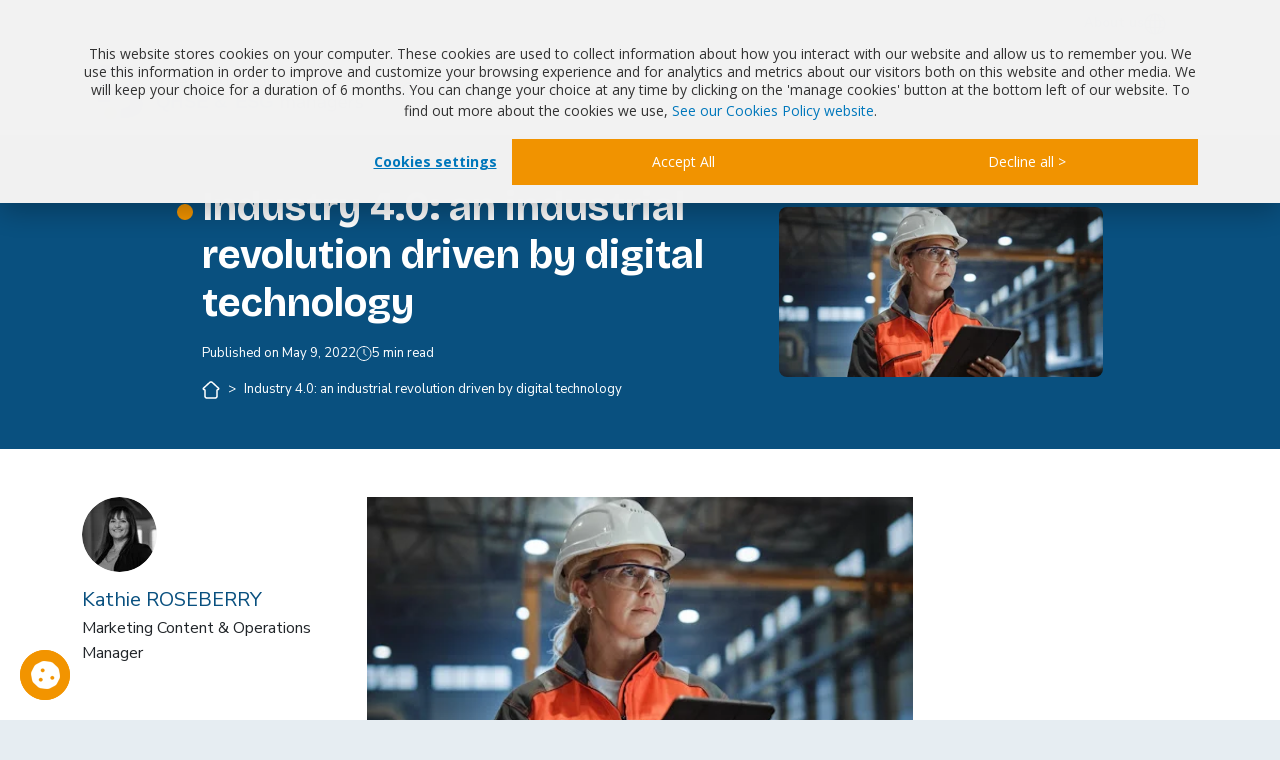

--- FILE ---
content_type: text/html; charset=UTF-8
request_url: https://www.blog-qhse.com/en/industry-4.0-an-industrial-revolution-driven-by-digital-technology
body_size: 11112
content:
<!doctype html><!--[if lt IE 7]> <html class="no-js lt-ie9 lt-ie8 lt-ie7" lang="en" > <![endif]--><!--[if IE 7]>    <html class="no-js lt-ie9 lt-ie8" lang="en" >        <![endif]--><!--[if IE 8]>    <html class="no-js lt-ie9" lang="en" >               <![endif]--><!--[if gt IE 8]><!--><html class="no-js" lang="en-gb"><!--<![endif]--><head>
    <meta charset="utf-8">
    <meta http-equiv="X-UA-Compatible" content="IE=edge,chrome=1">
    <meta name="viewport" content="width=device-width, initial-scale=1">
    <title>Industry 4.0: an industrial revolution driven by digital technology</title>
    <meta name="description" content="Competition, shrinking market, environmental impacts, pandemic… industries are facing more and more challenges. If they want to survive and sustain their activities, organizations need to make some changes and open up to new tools. This change is called industry 4.0 and it is one of the main drivers of this industrial revolution.">
    <meta name="google-site-verification" content="3_iNg5uyTX-747d9P8Sj7a03S_NZ0ucdR7ch0GqGnT4">
    <link rel="icon" href="https://www.blog-qhse.com/hubfs/Blog/icone/favicon.png" type="image/png">
    <meta name="viewport" content="width=device-width, initial-scale=1">

    <script src="/hs/hsstatic/jquery-libs/static-1.4/jquery/jquery-1.11.2.js"></script>
<script src="/hs/hsstatic/jquery-libs/static-1.4/jquery-migrate/jquery-migrate-1.2.1.js"></script>
<script>hsjQuery = window['jQuery'];</script>
    <meta property="og:description" content="Competition, shrinking market, environmental impacts, pandemic… industries are facing more and more challenges. If they want to survive and sustain their activities, organizations need to make some changes and open up to new tools. This change is called industry 4.0 and it is one of the main drivers of this industrial revolution.">
    <meta property="og:title" content="Industry 4.0: an industrial revolution driven by digital technology">
    <meta name="twitter:description" content="Competition, shrinking market, environmental impacts, pandemic… industries are facing more and more challenges. If they want to survive and sustain their activities, organizations need to make some changes and open up to new tools. This change is called industry 4.0 and it is one of the main drivers of this industrial revolution.">
    <meta name="twitter:title" content="Industry 4.0: an industrial revolution driven by digital technology">

    

    
    <style>
a.cta_button{-moz-box-sizing:content-box !important;-webkit-box-sizing:content-box !important;box-sizing:content-box !important;vertical-align:middle}.hs-breadcrumb-menu{list-style-type:none;margin:0px 0px 0px 0px;padding:0px 0px 0px 0px}.hs-breadcrumb-menu-item{float:left;padding:10px 0px 10px 10px}.hs-breadcrumb-menu-divider:before{content:'›';padding-left:10px}.hs-featured-image-link{border:0}.hs-featured-image{float:right;margin:0 0 20px 20px;max-width:50%}@media (max-width: 568px){.hs-featured-image{float:none;margin:0;width:100%;max-width:100%}}.hs-screen-reader-text{clip:rect(1px, 1px, 1px, 1px);height:1px;overflow:hidden;position:absolute !important;width:1px}
</style>

    

    



<link rel="amphtml" href="https://www.blog-qhse.com/en/industry-4.0-an-industrial-revolution-driven-by-digital-technology?hs_amp=true">

<meta property="og:image" content="https://www.blog-qhse.com/hubfs/unnamed%20(14).jpg">
<meta property="og:image:width" content="512">
<meta property="og:image:height" content="269">

<meta name="twitter:image" content="https://www.blog-qhse.com/hubfs/unnamed%20(14).jpg">


<meta property="og:url" content="https://www.blog-qhse.com/en/industry-4.0-an-industrial-revolution-driven-by-digital-technology">
<meta name="twitter:card" content="summary_large_image">

<link rel="canonical" href="https://www.blog-qhse.com/en/industry-4.0-an-industrial-revolution-driven-by-digital-technology">

<meta property="og:type" content="article">
<link rel="alternate" type="application/rss+xml" href="https://www.blog-qhse.com/en/rss.xml">
<meta name="twitter:domain" content="www.blog-qhse.com">

<meta http-equiv="content-language" content="en">






    <link rel="preconnect" href="https://fonts.googleapis.com">
    <link rel="preconnect" href="https://fonts.gstatic.com" crossorigin>
    <link href="https://fonts.googleapis.com/css2?family=Bricolage+Grotesque:opsz,wght@12..96,200..800&amp;family=Nunito+Sans:ital,opsz,wght@0,6..12,200..1000;1,6..12,200..1000&amp;display=swap" rel="stylesheet">
    <link rel="stylesheet" href="https://www.blog-qhse.com/hubfs/hub_generated/template_assets/1/186028670012/1739291922114/template_swiper-bundle.min.css">
    <link rel="stylesheet" href="https://www.blog-qhse.com/hubfs/hub_generated/template_assets/1/186028210839/1767123088880/template_blog.min.css">
    <link rel="stylesheet" href="https://www.blog-qhse.com/hubfs/hub_generated/template_assets/1/186028669823/1744212797660/template_form.min.css">
    <link rel="stylesheet" href="https://www.blog-qhse.com/hubfs/hub_generated/template_assets/1/186102047130/1767177443083/template_platform.css">
    <link rel="stylesheet" href="https://www.blog-qhse.com/hubfs/hub_generated/template_assets/1/213249504488/1767124290752/template_responsive.min.css">
    <meta name="msvalidate.01" content="B8ABBBEF16187F0892D81EE1CB963927">
  <meta name="generator" content="HubSpot"></head>
  
  <body class="bg-body-bg-bkg">
    <header class="bg-white">
      <div id="hs_cos_wrapper_module_1740942704270103" class="hs_cos_wrapper hs_cos_wrapper_widget hs_cos_wrapper_type_module" style="" data-hs-cos-general-type="widget" data-hs-cos-type="module"><div id="top-navigation" class="border-bottom border-color-light-light-grey-bkg">
  <!-- champ Header Fr -->
  <div class="container position-relative">
    <div class="row">
      <div class="col-xl-12 col-lg-12 col-md-12">
        <ul class="d-flex justify-content-end align-items-center align-self-md-stretch nav-top-right">
          <li><a href="https://www.blog-qhse.com/en/about-us-blog-b" class="text-indigo-bkg">About us</a></li>
          <!--li><a href="https://www.blog-qhse.com/en/authour-blog-b">Agenda</a></li-->
          <li>
            <a href="#" title="Langue" class="lang_choix">
              
                <img src="https://www.blog-qhse.com/hubfs/Blog/icone/lang.svg" width="22" height="22" alt="Langue du blog">
              
            </a>
          </li>
        </ul>
        <ul class="choice_lang">
          <li>
            <a href="https://www.blog-qhse.com" title="French"><span>French</span></a>
          </li>
          <li>
            <a href="https://www.blog-qhse.com/ca" title="French canadian"><span>French canadian</span></a>
          </li>
        </ul>
      </div>
    </div>
  </div>
</div>
<div id="navigation">
  <div class="container">
    <div class="row position-relative">
      <div class="col-xl-12 col-lg-12 col-md-12">
        <div class="d-flex align-items-center left-section-head en">
          <div class="logo">
            
            <a href="https://www.blog-qhse.com/en" title="B. The media for QHSE &amp; ESG managers">
              <img src="https://www.blog-qhse.com/hubfs/Blog/Logo/logo_blog-qhse_EN.svg" class="full_logo">
              <img src="https://www.blog-qhse.com/hubfs/Blog/images_blog_2025/logo_b.png" class="b_logo">
            </a>
          </div>
          <div class="search_container">
            <form action="https://www.blog-qhse.com/en/search-results" class="d-flex align-items-center search_form_hs" novalidate>
              <button type="submit">
                
	                <img src="https://www.blog-qhse.com/hubfs/Blog/icone/search.svg" width="19" height="18" alt="Recherchez un article">
                
              </button>
              <input name="query" type="search" class="search" placeholder="Search...">
            </form>
          </div>
          
          
          
          
          
          
          
          
          
          
          
            
          

          <nav class="main-navigation">
            <ul class="d-flex justify-content-start align-items-center right-section-head">
              <li>
                
                <a href="https://www.blog-qhse.com/en/tag/quality-ehs" title="Quality &amp; EHS" id="qhse" data-tag="qhse" class=" bricolage-grotesque-700">
                  <span>Quality &amp; EHS</span>
                </a>
              </li>
              <li>
                
                <a href="https://www.blog-qhse.com/en/tag/csr-esg" title="CSR/ESG" id="rse" data-tag="rse" class=" bricolage-grotesque-700"><span>CSR / ESG</span></a>
              </li>
              <li>
                
                <a href="https://www.blog-qhse.com/en/tag/health" title="Santé" id="sante" data-tag="sante" class=" bricolage-grotesque-700"><span>Health</span></a>
              </li>
            </ul>
          </nav>
          <!-- Bouton Hamburger -->
          <div id="menu-toggle" class="d-xl-none d-lg-none d-md-none d-block menu_blog_b en">
            <a href="#" class="btn_toggle">
              <div class="name_menu_toogle">Menu</div>
              <div class="bar"></div>
              <div class="bar"></div>
            </a>
          </div>
          <!-- Menu -->
          <nav id="menu_mobile_blog" class="d-xl-none d-lg-none d-md-none">
            <ul>
              <li class="has-submenu">
                <a href="https://www.blog-qhse.com/en/tag/quality-ehs"><span class="bricolage-grotesque-700">Quality &amp; EHS</span></a>
                <button class="submenu-toggle">+</button>
                <ul class="submenu">
                  <li><a href="https://www.blog-qhse.com/en/tag/quality">Quality</a></li>
                  <li><a href="https://www.blog-qhse.com/en/tag/ehs">EHS</a></li>
                  <li><a href="https://www.blog-qhse.com/en/tag/health-and-safety-at-work">Safety</a></li>
                   <li><a href="https://www.blog-qhse.com/en/tag/environment">Environment</a></li>
                  <li><a href="https://www.blog-qhse.com/en/tag/tools">Tools</a></li>
                </ul>
              </li>
              <li class="has-submenu">
                <a href="https://www.blog-qhse.com/en/tag/csr-esg"><span class="bricolage-grotesque-700">CSR / ESG</span></a>                
              </li>
              <li class="has-submenu">
                <a href="https://www.blog-qhse.com/en/tag/health"><span>Health</span></a>
                <button class="submenu-toggle">+</button>
                <ul class="submenu">
                  <li><a href="https://www.blog-qhse.com/en/tag/health">Healthcare</a></li>
                </ul>
              </li>
              <li><a href="https://www.blog-qhse.com/en/about-us-blog-b"><span class="bricolage-grotesque-700">About us</span></a></li>
              <!--li><a href="https://www.blog-qhse.com/agenda_bluekango"><span class="bricolage-grotesque-700">Agenda</span></a></li-->
              <li class="has-submenu">
                <a href="#" id="choose_langue" data-target="#lang_submenu"><span>Choose a Language</span></a>
                <button class="submenu-toggle">+</button>
                <ul id="lang_submenu" class="submenu">
                  <li><a href="https://www.blog-qhse.com/" title="French">French</a></li>
                  <li><a href="https://www.blog-qhse.com/ca" title="French canadian">French canadian</a></li>
                </ul>
              </li>
              <li class="search_mobile">
                <div class="search_container">
                  <form action="https://www.blog-qhse.com/en/search-results" class="d-flex align-items-center search_form_hs" novalidate>
                    <button type="submit">
                      
                      <img src="https://www.blog-qhse.com/hubfs/Blog/icone/search.svg" width="19" height="18" alt="Recherchez un article">
                      
                    </button>
                    <input name="query" type="search" class="search" placeholder="Search..." aria-label="To perform a search on our blog.">
                  </form>
                </div>
              </li>
            </ul>
          </nav>
        </div>
      </div>
    </div>
  </div>
</div></div>
      <div id="banner_title_thumbnail">
        <div class="container">
            <div class="row">
                <div class="col-xl-1 col-lg-1 col-md-0"></div>
                <div class="col-xl-10 col-lg-10 col-md-12">
                    <div class="d-flex align-items-center header_title_thumbnail">
                        <div class="title_post">
                            <h1 class="bricolage-grotesque-700">
                                <span class="d-inline-flex">Industry 4.0: an industrial revolution driven by digital technology</span>
                            </h1>
                            <ul class="d-flex justify-content-start align-items-center flex-wrap">
                                <li class="text-small">
                                    Published on <time datetime="May 9, 2022" pubdate>May 9, 2022</time>
                                </li>
                                <li class="text-small d-flex time_read">
                                    <img src="https://www.blog-qhse.com/hubfs/Blog/icone/time_white.svg" alt="Temps de lecture" style="height:15px;">
                                    <div id="hs_cos_wrapper_module_17417017436834" class="hs_cos_wrapper hs_cos_wrapper_widget hs_cos_wrapper_type_module" style="" data-hs-cos-general-type="widget" data-hs-cos-type="module">


  5 min read
</div>
                                </li>
                            </ul>                          
                            <nav id="fil-ariane" class="d-inline-block">
                              <a href="https://www.blog-qhse.com/en" title="Accueil">
                                <img src="https://www.blog-qhse.com/hubfs/Blog/icone/home-white.svg">
                              </a>
                              <span class="connector"> &gt; </span>
                              
                              
                              
                              
                              
                                                              
                              
                                                              
                              
                                                              
                              
                                                              
                              
                                                              
                              
                                                              
                              
                                                              
                              
                              
                              
                              
                                                            
                                
                                
                                
                                                            
                                
                                
                                
                                                            
                                
                                
                                
                                                            
                                
                                
                                
                                                            
                                
                                
                                
                                                            
                                
                                
                                
                                                            
                                
                                
                                
                              
                              
                              
                              
                              
                              
                              
                              
                              
                              
                              
                              <span> Industry 4.0: an industrial revolution driven by digital technology </span>
                            </nav>
                        </div>
                        <div class="img_right_banner">                          
                          <img src="https://www.blog-qhse.com/hs-fs/hubfs/unnamed%20(14).jpg?width=400&amp;name=unnamed%20(14).jpg" alt="" class="thumbnail">
                        </div>
                    </div>
                </div>
                <div class="col-xl-1 col-lg-1 col-md-0"></div>
            </div>
        </div>
    </div>
    </header>
    <main>
      <div id="main-content" class="main-post">
        <section class="post_template">
            <div class="container">
              <div class="row">
                <div class="col-xl-3 d-xl-block d-md-none d-sm-none d-none">
                  <aside class="col-left-aside position-relative">
                    <div id="author" class="author-en d-flex flex-column justify-content-start align-items-start">
                      <img src="https://www.blog-qhse.com/hs-fs/hubfs/KRO_Kathie-rosberry.png?width=75&amp;height=75&amp;name=KRO_Kathie-rosberry.png" width="75" height="75" alt="Kathie ROSEBERRY" style="border-radius: 50%;" srcset="https://www.blog-qhse.com/hs-fs/hubfs/KRO_Kathie-rosberry.png?width=38&amp;height=38&amp;name=KRO_Kathie-rosberry.png 38w, https://www.blog-qhse.com/hs-fs/hubfs/KRO_Kathie-rosberry.png?width=75&amp;height=75&amp;name=KRO_Kathie-rosberry.png 75w, https://www.blog-qhse.com/hs-fs/hubfs/KRO_Kathie-rosberry.png?width=113&amp;height=113&amp;name=KRO_Kathie-rosberry.png 113w, https://www.blog-qhse.com/hs-fs/hubfs/KRO_Kathie-rosberry.png?width=150&amp;height=150&amp;name=KRO_Kathie-rosberry.png 150w, https://www.blog-qhse.com/hs-fs/hubfs/KRO_Kathie-rosberry.png?width=188&amp;height=188&amp;name=KRO_Kathie-rosberry.png 188w, https://www.blog-qhse.com/hs-fs/hubfs/KRO_Kathie-rosberry.png?width=225&amp;height=225&amp;name=KRO_Kathie-rosberry.png 225w" sizes="(max-width: 75px) 100vw, 75px">
                      <p class="name">Kathie ROSEBERRY</p>
                      <p class="occupation">Responsable contenu et opérations marketing/Marketing Content &amp; Operations Manager/Gerente de Operaciones y Contenido de Marketing</p>              
                      <div class="social_media">
                        
                      </div>
                    </div>
                    <div id="summary">
                      <div class="d-flex justify-content-between align-items-center head_summary">
                        <div class="d-flex justify-content-start align-items-center summary_title">
                          <a href="#" id="open_summary_author" title="Sommaire">
                            <img src="https://www.blog-qhse.com/hubfs/Blog/icone/summary.svg" width="24" height="20" alt="Sommaire">
                          </a>
                          <p class="text-blue-bkg bricolage-grotesque-700">Summary</p>
                        </div>
                        <a href="#" id="close_summary" title="Fermer">
                          <img src="https://www.blog-qhse.com/hubfs/Blog/icone/close.svg" width="10" height="10">
                        </a>
                      </div>
                      <ul class="list_summary"></ul>
                    </div>
                  </aside>
                </div>
                <div class="col-xl-6 col-lg-8 col-md-12">
                  <article id="main-post">
                     <span id="hs_cos_wrapper_post_body" class="hs_cos_wrapper hs_cos_wrapper_meta_field hs_cos_wrapper_type_rich_text" style="" data-hs-cos-general-type="meta_field" data-hs-cos-type="rich_text"><p style="text-align: justify;"><img src="https://www.blog-qhse.com/hs-fs/hubfs/unnamed%20(14).jpg?width=735&amp;name=unnamed%20(14).jpg" alt="unnamed (14)" width="735" loading="lazy" style="width: 735px;" srcset="https://www.blog-qhse.com/hs-fs/hubfs/unnamed%20(14).jpg?width=368&amp;name=unnamed%20(14).jpg 368w, https://www.blog-qhse.com/hs-fs/hubfs/unnamed%20(14).jpg?width=735&amp;name=unnamed%20(14).jpg 735w, https://www.blog-qhse.com/hs-fs/hubfs/unnamed%20(14).jpg?width=1103&amp;name=unnamed%20(14).jpg 1103w, https://www.blog-qhse.com/hs-fs/hubfs/unnamed%20(14).jpg?width=1470&amp;name=unnamed%20(14).jpg 1470w, https://www.blog-qhse.com/hs-fs/hubfs/unnamed%20(14).jpg?width=1838&amp;name=unnamed%20(14).jpg 1838w, https://www.blog-qhse.com/hs-fs/hubfs/unnamed%20(14).jpg?width=2205&amp;name=unnamed%20(14).jpg 2205w" sizes="(max-width: 735px) 100vw, 735px"></p>
<p style="text-align: justify;"><strong>Competition, shrinking market, environmental impacts, pandemic… industries are facing more and more challenges. If they want to survive and sustain their activities, organizations need to make some changes and open up to new tools. This change is called industry 4.0 and it is one of the main drivers of this industrial revolution.</strong></p>
<!--more-->
<p>&nbsp;</p>
<p style="text-align: justify;">What is the so-called Industry 4.0? How do we actually implement it?</p>
<p>&nbsp;</p>
<p style="text-align: justify;">We are now in the <strong>fourth industrial revolution</strong>, also called industry 4.0, the digital transformation of manufacturing and related industries. A revolution characterized by <strong>increasing automation</strong> and the use of <strong>smart machines</strong> and <strong>smart factories</strong>. The era of data mining, where manufacturers can improve decision-making and better respond to customer demands through mass customization.</p>
<p>&nbsp;</p>
<h2 style="font-weight: normal;">The breaking point of traditional industry</h2>
<p>&nbsp;</p>
<p style="text-align: justify;">Confronted with the new challenges of the 21st century, the industry as we know it is reaching its limits. Now, customers are looking for values of <strong>transparency</strong>, <strong>societal and environmental commitment, quality of life at work, </strong>and trust in the <strong>quality of products </strong>sold on the market.</p>
<p><span style="font-size: 9px; color: #ffffff;">Traduire avec la voix</span></p>
<p style="text-align: justify;">Pervasive in our daily lives, <strong>new technologies </strong>simplify communication, and monitoring activities, and ensure the versatility and adaptability of production chains. We also saw it during the health crisis, some large groups <strong>mobilized and adapted their activities </strong>accordingly. <span style="font-size: 14px;"><span style="color: #202124;">A</span><strong><span style="color: #202124;"> Renault factory, </span></strong><span style="color: #202124;">the car manufacturer,</span> <span style="color: #202124;">had at that time developed around twenty </span><strong><span style="color: #202124;">prototypes of protective visors printed in 3D</span></strong><span style="color: #202124;">. </span></span><span style="color: #202124;">Such responsiveness is only possible with the adaptability of teams and well-established digital processes.</span></p>
<p>&nbsp;</p>
<p style="text-align: justify;">Team <strong>versatility </strong>is, therefore, a business priority and can only be achieved by simplifying and automating processes. Digital is then totally adapted to this evolution, the latter constituting a guarantee of adaptability and operational performance.</p>
<p><span style="font-size: 12px;"><br><br></span></p>
<h2 style="font-weight: normal;">The progressive evolution of practices</h2>
<p>&nbsp;</p>
<p style="text-align: justify;">Digital is gradually <strong>becoming </strong>part of the habits of a large number of companies: <span style="color: #000000;"><a href="https://www.blog-qhse.com/en/electronic-document-management-a-tailor-made-tool-for-your-quality-management-system" style="color: #000000;"><strong>Electronic Document Management (EDM)</strong><span style="text-decoration: underline;">,</span></a> </span>co-working platforms, automated provisional planning, regulatory watch, statistical tools... Tools are being developed to <strong>simplify the daily life of operational </strong>staff and provide management teams with <strong>real-time visibility </strong>on processes in order to quickly guide political decisions.</p>
<p>&nbsp;</p>
<p style="text-align: justify;">In the industrial sector, for example, <strong>the rise of 3D printers </strong>has already proven itself. This technology enables organizations to just print out a series of parts or “exceptional” parts, 3D printing is a real revolution in the <strong>quality of finished products</strong>. At the end of the day, weight gain and increased solidity due to the fact that certain welds and assemblies could be avoided. Production <strong>can </strong>then become <strong>“on-demand”</strong>, as recommended by <a href="https://www.blog-qhse.com/en/how-toyota-became-one-of-the-most-dominant-car-manufacturers-in-the-world"><span>Lean Management </span></a>to avoid the risks of waste and unnecessary storage.</p>
<p>&nbsp;</p>
<p style="text-align: justify;">In the <strong>construction sector</strong>, again <strong>3D printing is developing </strong>to facilitate the construction of buildings, parts of bridges, or street furniture. In 2019, a robotic construction company built the <span style="color: #000000;"><a href="https://www.dezeen.com/2019/12/22/apis-cor-worlds-largest-3d-printed-building-dubai/#:~:text=Robotic%20construction%20company%20Apis%20Cor,structure%20for%20the%20Dubai%20Municipality." style="color: #000000;">world's largest 3D printed building</a>,</span> a two-storey office in Dubai for the city's municipality. At 9.5 meters tall, it is claimed to be the tallest 3D-printed building ever built.</p>
<p>&nbsp;</p>
<p style="text-align: justify;">Also in the field of construction, <strong>the rise of </strong><span style="color: #000000;"><a href="https://www.blog-qhse.com/le-bim-pierre-angulaire-dun-chantier-de-btp-eco-responsable" style="color: #000000;"><strong>BIM (Building Information Modeling)</strong></a></span> ensures the quality of construction sites, respecting deadlines, the smooth running of activities and the environment by planning in advance the needs and risks inherent in the construction site.</p>
<p>&nbsp;</p>
<p style="text-align: justify;">Finally, in the automotive sector, <strong>digital technology simplifies processes </strong>by saving time on <strong>fault-finding </strong>thanks to the integration of electronics. Computers make it possible to identify faults in the engine in just a few seconds.</p>
<p style="text-align: justify;">&nbsp;</p>
<div class="b2c-textpromo"><small>Recommended for you :</small>
<p>Discover the <a href="https://app-market.bluekango.com/en/top-3-quality-application-bluekango/" rel="nofollow noopener" target="_blank"><span style="font-weight: bold;"> best Apps for Quality Management System</span></a></p>
</div>
<br>
<h2 style="font-weight: normal;">Digital, the new normal</h2>
<p>&nbsp;</p>
<p style="text-align: justify;">The <strong>digital transition </strong>of organizations is gaining ground over the years, and little by little <strong>new practices are emerging.</strong></p>
<p>&nbsp;</p>
<p style="text-align: justify;">On a daily basis, industry 4.0 offers the assurance for <strong>operational </strong>staff of quick access to <strong>technical data </strong>(procedures, Safety Data Sheets (MSDS), order form, etc.), for <strong>middle management</strong>, to reduce <strong>administrative procedures </strong>and be closer to its employees in the field and for the <strong>management board, </strong>to obtain in real-time all the <strong>statistical data </strong>necessary for strategic decision-making.</p>
<p>&nbsp;</p>
<p style="text-align: justify;">Like 3D printers, which have the ability to adapt to any customer need, <strong>digital tools</strong> such as those offered by <span style="color: #000000;"><a href="https://app-market.bluekango.com/en/" style="color: #000000;">BlueKanGo </a></span>adapt to the organization of the company, regardless of its size or sector of activity. Both solutions have the particularity of being able to deal effectively with <strong>product obsolescence</strong>, such as spare parts for 3D printers or software updates for BlueKanGo, where version changes become essential over time.</p>
<p>&nbsp;</p>
<p style="text-align: justify;">Also, a collaboration between the <strong>Information Systems Department (ISD) </strong>and all departments is essential. The relationship between <strong>IT (Information Technology) </strong>and business <strong>processes </strong>is a differentiating and value-creating factor in the implementation of Industry 4.0 principles. More than just support, ISD supports employees through the <strong>technological changes </strong>made in the company.</p>
<p><br><br></p>
<p style="text-align: justify;"><strong>Industrial upgrading programs are taking place gradually thanks to the transition to digital to gain versatility and competitiveness. Examples are multiplying in the field, to the benefit of business performance and responsiveness. Other technologies such as Virtual Reality are also interesting tools for the industry (quality control, training, etc.)</strong></p>
<h3>Go further</h3>
<p><span style="background-color: #ffffff;">&gt; Available on BueKanGo’s Marketplace <a href="https://app-market.bluekango.com/en/product/digital-integrated-management-system-bluekango-canada/" style="color: #0000ff; background-color: #ffffff;">Digital Integrated Management System</a></span></p>
<p style="text-align: justify;"><!--HubSpot Call-to-Action Code --><span class="hs-cta-wrapper" id="hs-cta-wrapper-f9ac99c8-1d3c-457d-a690-81f09dabeffc"><span class="hs-cta-node hs-cta-f9ac99c8-1d3c-457d-a690-81f09dabeffc" id="hs-cta-f9ac99c8-1d3c-457d-a690-81f09dabeffc"><!--[if lte IE 8]><div id="hs-cta-ie-element"></div><![endif]--><a href="https://hubspot-cta-redirect-eu1-prod.s3.amazonaws.com/cta/redirect/2302063/f9ac99c8-1d3c-457d-a690-81f09dabeffc" target="_blank" rel="noopener"><img class="hs-cta-img" id="hs-cta-img-f9ac99c8-1d3c-457d-a690-81f09dabeffc" style="border-width:0px;" height="276" width="573" src="https://hubspot-no-cache-eu1-prod.s3.amazonaws.com/cta/default/2302063/f9ac99c8-1d3c-457d-a690-81f09dabeffc.png" alt="Nouveau call-to-action"></a></span><script charset="utf-8" src="/hs/cta/cta/current.js"></script><script type="text/javascript"> hbspt.cta._relativeUrls=true;hbspt.cta.load(2302063, 'f9ac99c8-1d3c-457d-a690-81f09dabeffc', {"useNewLoader":"true","region":"eu1"}); </script></span><!-- end HubSpot Call-to-Action Code --></p></span>
                      <div class="separator_about">
                        <div class="container">
                          <div class="row">
                            <div class="col-xl-12 col-lg-12 col-md-12">
                              <p>. . .</p>
                            </div>
                          </div>
                        </div>
                    </div>
                  </article>
                </div>
                <div class="col-xl-3 col-lg-4 col-md-12">
                  <aside class="col-left-aside d-xl-none d-lg-block">
                    <div id="author-right" class="author-en d-flex flex-column justify-content-start align-items-start">
                      <img src="https://www.blog-qhse.com/hs-fs/hubfs/KRO_Kathie-rosberry.png?width=75&amp;height=75&amp;name=KRO_Kathie-rosberry.png" width="75" height="75" alt="Kathie ROSEBERRY" style="border-radius: 50%;" srcset="https://www.blog-qhse.com/hs-fs/hubfs/KRO_Kathie-rosberry.png?width=38&amp;height=38&amp;name=KRO_Kathie-rosberry.png 38w, https://www.blog-qhse.com/hs-fs/hubfs/KRO_Kathie-rosberry.png?width=75&amp;height=75&amp;name=KRO_Kathie-rosberry.png 75w, https://www.blog-qhse.com/hs-fs/hubfs/KRO_Kathie-rosberry.png?width=113&amp;height=113&amp;name=KRO_Kathie-rosberry.png 113w, https://www.blog-qhse.com/hs-fs/hubfs/KRO_Kathie-rosberry.png?width=150&amp;height=150&amp;name=KRO_Kathie-rosberry.png 150w, https://www.blog-qhse.com/hs-fs/hubfs/KRO_Kathie-rosberry.png?width=188&amp;height=188&amp;name=KRO_Kathie-rosberry.png 188w, https://www.blog-qhse.com/hs-fs/hubfs/KRO_Kathie-rosberry.png?width=225&amp;height=225&amp;name=KRO_Kathie-rosberry.png 225w" sizes="(max-width: 75px) 100vw, 75px">
                      <p class="name">Kathie ROSEBERRY</p>
                      <p class="occupation">Responsable contenu et opérations marketing/Marketing Content &amp; Operations Manager/Gerente de Operaciones y Contenido de Marketing</p>              
                      <div class="social_media">
                        
                      </div>
                    </div>
                  </aside>
                  <aside class="col-right-aside position-relative">
                    <div class="d-flex justify-content-start flex-column align-items-start content_redact_items_bkg">
                      <div class="content_items items_redact">
                        
                        <div class="content_items items_redact">
                          
                            <div id="hs_cos_wrapper_module_1740942766912109" class="hs_cos_wrapper hs_cos_wrapper_widget hs_cos_wrapper_type_module" style="" data-hs-cos-general-type="widget" data-hs-cos-type="module"><h3 class="d-flex justify-content-start align-items-center bricolage-grotesque-700 text-change">
  <img src="https://www.blog-qhse.com/hubfs/Blog/icone/selection.svg" width="35" height="46" alt="Selection de la redaction">
  <span>
    <div id="hs_cos_wrapper_module_1740942766912109_" class="hs_cos_wrapper hs_cos_wrapper_widget hs_cos_wrapper_type_inline_text" style="" data-hs-cos-general-type="widget" data-hs-cos-type="inline_text" data-hs-cos-field="titre_du_redaction">Editorial selection</div>
  </span>
</h3>
<ul id="selection_experts">
  
    <li>
      <h4 class="bricolage-grotesque-700">
        
        <a href="https://www.blog-qhse.com/en/esg-strategy-between-governance-operations" title="ESG Strategy: Between Governance &amp; Operations">
          <div id="hs_cos_wrapper_module_1740942766912109_" class="hs_cos_wrapper hs_cos_wrapper_widget hs_cos_wrapper_type_inline_text" style="" data-hs-cos-general-type="widget" data-hs-cos-type="inline_text" data-hs-cos-field="titre_du_blog">ESG Strategy: Between Governance &amp; Operations</div>
        </a>
      </h4>
      <ul class="d-flex justify-content-between align-items-center flex-wrap">
        <li class="text-small">
          <a href="https://www.blog-qhse.com/en/tag/csr-esg" title="#CSR/ESG">
            #CSR/ESG
          </a></li>
      </ul>
    </li>
  
    <li>
      <h4 class="bricolage-grotesque-700">
        
        <a href="https://www.blog-qhse.com/en/hazard-analysis-critical-control-point-haccp" title="Hazard Analysis Critical Control Point (HACCP): Determining Critical Control Points and their Critical Limits">
          <div id="hs_cos_wrapper_module_1740942766912109_" class="hs_cos_wrapper hs_cos_wrapper_widget hs_cos_wrapper_type_inline_text" style="" data-hs-cos-general-type="widget" data-hs-cos-type="inline_text" data-hs-cos-field="titre_du_blog">Hazard Analysis Critical Control Point (HACCP): Determining Critical Control Points and their Critical Limits</div>
        </a>
      </h4>
      <ul class="d-flex justify-content-between align-items-center flex-wrap">
        <li class="text-small">
          <a href="https://www.blog-qhse.com/en/tag/quality-ehs" title="#Quality">
            #Quality
          </a></li>
      </ul>
    </li>
  
    <li>
      <h4 class="bricolage-grotesque-700">
        
        <a href="https://www.blog-qhse.com/en/iso-15189-2022-quality-assurance-for-medical-laboratories" title="ISO 15189:2022 Quality Assurance For Medical Laboratories!">
          <div id="hs_cos_wrapper_module_1740942766912109_" class="hs_cos_wrapper hs_cos_wrapper_widget hs_cos_wrapper_type_inline_text" style="" data-hs-cos-general-type="widget" data-hs-cos-type="inline_text" data-hs-cos-field="titre_du_blog">ISO 15189:2022 Quality Assurance For Medical Laboratories!</div>
        </a>
      </h4>
      <ul class="d-flex justify-content-between align-items-center flex-wrap">
        <li class="text-small">
          <a href="https://www.blog-qhse.com/en/tag/health" title="#Health">
            #Health
          </a></li>
      </ul>
    </li>
  
</ul></div>
                          
                        </div>                        
                      </div>
                      <div class="content_items items_bkg">
                        <div id="hs_cos_wrapper_module_176717633209226" class="hs_cos_wrapper hs_cos_wrapper_widget hs_cos_wrapper_type_module" style="" data-hs-cos-general-type="widget" data-hs-cos-type="module"><h2 class="d-flex justify-content-start align-items-center bricolage-grotesque-700 fw-bold h3 text-change">
  <img src="https://www.blog-qhse.com/hubfs/Blog/icone/star.svg" width="38" height="36" alt="Recommended by You">
  <span>
    Recommended by You
  </span>
</h2>
<ul id="flux_bkg">
  <li id="flux_AE" class="d-flex justify-content-start align-items-center border container_flux" data-time="5 minutes">
    
    
      <a href="https://www.bluekango.com/en/ressources/digitize-your-qms-for-better-efficiency/" target="_blank">
        
          <img src="https://www.blog-qhse.com/hs-fs/hubfs/smq-2.jpg?width=150&amp;name=smq-2.jpg" srcset="https://www.blog-qhse.com/hubfs/smq-2.jpg 150w" sizes="150px" alt="smq-2" width="150">
        
      </a>
      <h3 class="bricolage-grotesque-400 h4">
        <a href="https://www.bluekango.com/en/ressources/digitize-your-qms-for-better-efficiency/" target="_blank" title="Digitize your QMS for better efficiency">
          Digitize your QMS for better efficiency
        </a>
      </h3>
    
  </li>
  <li id="flux_EC" class="d-flex justify-content-start align-items-center border container_flux" data-time="5 minutes">
    
      
        <a href="https://www.bluekango.com/en/success-stories/welcome-orientation-probation/" target="_blank">
          
            <img src="https://www.blog-qhse.com/hs-fs/hubfs/social-suggested-images/www.bluekango.comwp-contentuploads202401sante.jpg?width=150&amp;name=www.bluekango.comwp-contentuploads202401sante.jpg" srcset="https://www.blog-qhse.com/hubfs/social-suggested-images/www.bluekango.comwp-contentuploads202401sante.jpg 150w" sizes="150px" alt="www.bluekango.comwp-contentuploads202401sante" width="150">
          
        </a>
        <h3 class="bricolage-grotesque-400 h4">
          <a href="https://www.bluekango.com/en/success-stories/welcome-orientation-probation/" target="_blank" title="Health care: Onboarding, Orientation, and probation process">
            Health care: Onboarding, Orientation, and probation process
          </a>
        </h3>
      
  </li>
  <li id="flux_TP" class="d-flex justify-content-start align-items-center border container_flux" data-time="5 minutes">    
    
      
        <a href="https://www.bluekango.com/en/top-applications/best-apps-ohs-special-canada/" target="_blank">
          
            <img src="https://www.blog-qhse.com/hs-fs/hubfs/test-hse-1.png?width=150&amp;name=test-hse-1.png" srcset="https://www.blog-qhse.com/hubfs/test-hse-1.png 150w" sizes="150px" alt="test-hse-1" width="150">
          
        </a>
        <h3 class="bricolage-grotesque-400 h4">
          <a href="https://www.bluekango.com/en/top-applications/best-apps-ohs-special-canada/" target="_blank" title="Best apps OHS / Special Canada">
            Best apps OHS / Special Canada
          </a>
        </h3>
      
  </li>
</ul></div>
                      </div>
                      <div class="newsletter">
                        <div class="d-flex flex-column align-items-center flex-shrink-0 card_newsletter">
                          <div class="d-flex justify-content-start align-items-end title_newsletter text-white-bkg">
                            <img src="https://www.blog-qhse.com/hubfs/Blog/icone/newsletter.svg" width="26" height="24">
                            <h5 class="text-white-bkg">The Newsletter</h5>
                          </div>
                          <div class="description_news">
                            <p>
                              The best Quality &amp; EHS, CSR/ESG &amp; Health practices, delivered monthly by email.
                            </p>
                            <div class="form_inscription_newletter">
                              <script charset="utf-8" type="text/javascript" src="//js-eu1.hsforms.net/forms/embed/v2.js"></script>
                              <script>
                                hbspt.forms.create({
                                  portalId: "2302063",
                                  formId: "46a29b6f-1d11-4ffa-a65f-bdc5b6e9e203",
                                  region: "eu1"
                                });
                              </script>
                            </div>
                            <p class="text-small">You confirm that you accept the processing of your personal data by BlueKanGo, 
                              in accordance with the <a href="https://www.bluekango.com/en/privacy-policy/" title="Privacy Policy" class="legal_information">Privacy Policy</a> (GDPR), and agree to receive our communications. 
                              You can unsubscribe at any time.</p>
                          </div>
                        </div>
                      </div>
                    </div>
                  </aside>
                </div>
              </div>            
              <div class="row">
                <div class="col-xl-12 col-lg-12 col-md-12">
                  <ul class="d-flex justify-content-start align-items-start breadcrumb">
                    <li>
                      <a href="https://www.blog-qhse.com/en" title="Home">
                        <img src="https://www.blog-qhse.com/hubfs/Blog/icone/home.svg" alt="Home">
                      </a>
                      &gt;
                    </li>
                    <li>
                      
                      
                      
                      
                      
                                                    
                      
                                                    
                      
                                                    
                      
                                                    
                      
                                                    
                      
                                                    
                      
                                                    
                      

                      

                                                    
                      
                      
                      
                                                    
                      
                      
                      
                                                    
                      
                      
                      
                                                    
                      
                      
                      
                                                    
                      
                      
                      
                                                    
                      
                      
                      
                                                    
                      
                      
                      
                      

                      
                      
                      
                      
                      
                      
                      
                       
                       
                    </li>
                    <li>
                      <span>
                        Industry 4.0: an industrial revolution driven by digital technology
                      </span>
                    </li>
                  </ul>
                </div>
              </div>
          </div>          
          <div class="recommand_list_post">
            <div class="container">
              <div id="hs_cos_wrapper_module_1740942746353107" class="hs_cos_wrapper hs_cos_wrapper_widget hs_cos_wrapper_type_module" style="" data-hs-cos-general-type="widget" data-hs-cos-type="module">











    
    

    
    
        
    
        
            
        
    
        
            
        
    
        
            
        
    
        
            
        
    

    
    
        
    

<div class="row">
  <div class="col-xl-12 col-lg-12 col-md-12">
    <h2 class="text-indigo-bkg bricolage-grotesque-700">We Recommend</h2>
  </div>
</div>


  
  
  
<div class="row">
  <div class="col-xl-12 col-lg-12 col-md-12">
    <div class="d-flex justify-content-between align-items-stretch card_recommanded_container">
      
        
          
          
            
          
            
          
            
          
            
          
            
          
            
          
      
          
      
          
            
            
            
          
            
            
            
          
            
            
            
          
            
            
            
          
            
            
            
          
            
            
            
          
      
          <div class="d-flex  justify-content-xl-between justify-content-md-start align-items-stretch card_recommanded">
        <a href="https://www.blog-qhse.com/en/can-technology-development-become-the-new-primary-activity-of-the-value-chain" title="The importance of engineering and development in the value chain!">
          <img src="https://www.blog-qhse.com/hs-fs/hubfs/unnamed%20(12)-2.jpg?width=169&amp;name=unnamed%20(12)-2.jpg" alt="" width="169" srcset="https://www.blog-qhse.com/hs-fs/hubfs/unnamed%20(12)-2.jpg?width=85&amp;name=unnamed%20(12)-2.jpg 85w, https://www.blog-qhse.com/hs-fs/hubfs/unnamed%20(12)-2.jpg?width=169&amp;name=unnamed%20(12)-2.jpg 169w, https://www.blog-qhse.com/hs-fs/hubfs/unnamed%20(12)-2.jpg?width=254&amp;name=unnamed%20(12)-2.jpg 254w, https://www.blog-qhse.com/hs-fs/hubfs/unnamed%20(12)-2.jpg?width=338&amp;name=unnamed%20(12)-2.jpg 338w, https://www.blog-qhse.com/hs-fs/hubfs/unnamed%20(12)-2.jpg?width=423&amp;name=unnamed%20(12)-2.jpg 423w, https://www.blog-qhse.com/hs-fs/hubfs/unnamed%20(12)-2.jpg?width=507&amp;name=unnamed%20(12)-2.jpg 507w" sizes="(max-width: 169px) 100vw, 169px"></a>
        <div class="d-flex flex-column justify-content-between align-items-start description_recommand">
          <p class="text-blue-bkg bricolage-grotesque-700">
            <a href="https://www.blog-qhse.com/en/can-technology-development-become-the-new-primary-activity-of-the-value-chain" title="The importance of engineering and development in the value chain!">
              The importance of engineering and development in the value chain!
            </a>
          </p>
          <ul class="d-flex justify-content-start align-items-start flex-column flex-wrap">
            <li class="text-small link_to_tag">
              
              
              
            </li>
          </ul>
        </div>
      </div>
        
      
        
          
          
            
          
            
          
            
          
            
          
            
          
            
          
            
          
            
          
            
          
      
          
      
          
            
              
            
            
            
          
            
            
            
          
            
            
            
          
            
            
            
          
            
            
              
            
            
          
            
            
            
          
            
            
            
          
            
            
            
          
            
            
              
            
            
          
      
          <div class="d-flex  justify-content-xl-between justify-content-md-start align-items-stretch card_recommanded">
        <a href="https://www.blog-qhse.com/en/carbon-neutrality-in-the-industrial-sector-how-to-get-there" title="Carbon neutrality in the industrial sector: How to get there?">
          <img src="https://www.blog-qhse.com/hs-fs/hubfs/unnamed%20(14)-1.png?width=169&amp;name=unnamed%20(14)-1.png" alt="" width="169" srcset="https://www.blog-qhse.com/hs-fs/hubfs/unnamed%20(14)-1.png?width=85&amp;name=unnamed%20(14)-1.png 85w, https://www.blog-qhse.com/hs-fs/hubfs/unnamed%20(14)-1.png?width=169&amp;name=unnamed%20(14)-1.png 169w, https://www.blog-qhse.com/hs-fs/hubfs/unnamed%20(14)-1.png?width=254&amp;name=unnamed%20(14)-1.png 254w, https://www.blog-qhse.com/hs-fs/hubfs/unnamed%20(14)-1.png?width=338&amp;name=unnamed%20(14)-1.png 338w, https://www.blog-qhse.com/hs-fs/hubfs/unnamed%20(14)-1.png?width=423&amp;name=unnamed%20(14)-1.png 423w, https://www.blog-qhse.com/hs-fs/hubfs/unnamed%20(14)-1.png?width=507&amp;name=unnamed%20(14)-1.png 507w" sizes="(max-width: 169px) 100vw, 169px"></a>
        <div class="d-flex flex-column justify-content-between align-items-start description_recommand">
          <p class="text-blue-bkg bricolage-grotesque-700">
            <a href="https://www.blog-qhse.com/en/carbon-neutrality-in-the-industrial-sector-how-to-get-there" title="Carbon neutrality in the industrial sector: How to get there?">
              Carbon neutrality in the industrial sector: How to get there?
            </a>
          </p>
          <ul class="d-flex justify-content-start align-items-start flex-column flex-wrap">
            <li class="text-small link_to_tag">
              <a href="https://www.blog-qhse.com/en/tag/quality-ehs" title="Quality &amp; EHS">#Quality &amp; EHS</a>
              <a href="https://www.blog-qhse.com/en/tag/csr-esg" title="CSR / ESG">#CSR / ESG</a> 
              
            </li>
          </ul>
        </div>
      </div>
        
      
        
          
          
            
          
            
          
            
          
            
          
            
          
            
          
            
          
      
          
      
          
            
            
            
          
            
            
            
          
            
            
            
          
            
            
            
          
            
            
            
          
            
            
            
          
            
            
            
          
      
          <div class="d-flex  justify-content-xl-between justify-content-md-start align-items-stretch card_recommanded">
        <a href="https://www.blog-qhse.com/en/industrial-workplace-what-technology-for-hazardous-sites" title="Industrial workplace : What technology for hazardous sites?">
          <img src="https://www.blog-qhse.com/hs-fs/hubfs/ATEX%20(1)-1.png?width=169&amp;name=ATEX%20(1)-1.png" alt="" width="169" srcset="https://www.blog-qhse.com/hs-fs/hubfs/ATEX%20(1)-1.png?width=85&amp;name=ATEX%20(1)-1.png 85w, https://www.blog-qhse.com/hs-fs/hubfs/ATEX%20(1)-1.png?width=169&amp;name=ATEX%20(1)-1.png 169w, https://www.blog-qhse.com/hs-fs/hubfs/ATEX%20(1)-1.png?width=254&amp;name=ATEX%20(1)-1.png 254w, https://www.blog-qhse.com/hs-fs/hubfs/ATEX%20(1)-1.png?width=338&amp;name=ATEX%20(1)-1.png 338w, https://www.blog-qhse.com/hs-fs/hubfs/ATEX%20(1)-1.png?width=423&amp;name=ATEX%20(1)-1.png 423w, https://www.blog-qhse.com/hs-fs/hubfs/ATEX%20(1)-1.png?width=507&amp;name=ATEX%20(1)-1.png 507w" sizes="(max-width: 169px) 100vw, 169px"></a>
        <div class="d-flex flex-column justify-content-between align-items-start description_recommand">
          <p class="text-blue-bkg bricolage-grotesque-700">
            <a href="https://www.blog-qhse.com/en/industrial-workplace-what-technology-for-hazardous-sites" title="Industrial workplace : What technology for hazardous sites?">
              Industrial workplace : What technology for hazardous sites?
            </a>
          </p>
          <ul class="d-flex justify-content-start align-items-start flex-column flex-wrap">
            <li class="text-small link_to_tag">
              
              
              
            </li>
          </ul>
        </div>
      </div>
        
      
        
      
    </div>
  </div>
</div>
</div>
            </div>
          </div>
        </section>
      </div>
      
      <div style="display:none;visibility:hidden;">
        <div id="hs_cos_wrapper_module_174048271818610" class="hs_cos_wrapper hs_cos_wrapper_widget hs_cos_wrapper_type_module" style="" data-hs-cos-general-type="widget" data-hs-cos-type="module">


  5 min de lecture
</div>
      </div>
    </main>
    <footer>
      <div id="hs_cos_wrapper_module_1740942687035101" class="hs_cos_wrapper hs_cos_wrapper_widget hs_cos_wrapper_type_module" style="" data-hs-cos-general-type="widget" data-hs-cos-type="module"><div id="footer_blog">
  <div id="newsletter">
    <div class="container">
      <div class="row">
        <div class="col-xl-3 col-lg-2 col-md-2"></div>
        <div class="col-xl-6 col-lg-8 col-md-8">
          <h2 class="bricolage-grotesque-700">
            <div id="hs_cos_wrapper_module_1740942687035101_" class="hs_cos_wrapper hs_cos_wrapper_widget hs_cos_wrapper_type_inline_text" style="" data-hs-cos-general-type="widget" data-hs-cos-type="inline_text" data-hs-cos-field="titre_newsletter_actus">Receive All the Latest News</div>
          </h2>
          <div class="newsletter_footer_blog_b form_inscription_newletter">
            <script charset="utf-8" type="text/javascript" src="//js-eu1.hsforms.net/forms/embed/v2.js"></script>
            <script>
              hbspt.forms.create({
                portalId: "2302063",
                formId: "a45d0fb9-09d4-49ff-8e94-86688deff547",
                region: "eu1"
              });
            </script>        
            <p class="text-small">
              By subscribing to our newsletter, you confirm that you accept the processing of your personal data by BlueKanGo, in accordance with the <a href="https://www.bluekango.com/en/privacy-policy/" title="Privacy Policy" class="legal_information">Privacy Policy</a> (GDPR), and agree to receive our communications (newsletter, event invitations, etc.).  You can unsubscribe at any time.
            </p>
          </div>
        </div>
        <div class="col-xl-3 col-lg-2 col-md-2"></div>
      </div>
    </div>
  </div>
  
  <div id="footer_menu">
    <div class="container">
      <div class="row">
        <div class="col-xl-3 col-lg-3 col-md-6">
          <div class="logo_text">                              
            <a href="https://www.blog-qhse.com/en" title="Blog B. The media for QHSE &amp; ESG managers" class="d-block">
              <img src="https://www.blog-qhse.com/hubfs/Blog/Logo/logo_blog-qhse_EN.svg" height="48">
            </a>
            <p class="text-small">
              QHSE, Health, and CSR news for increasingly efficient and responsible management.
            </p>
          </div>
        </div>
        <div class="col-xl-6 col-lg-6 col-md-6 d-none d-sm-none d-md-none d-lg-block">
          <div class="d-flex justify-content-between align-items-start list_menu">
            <div class="menu">
              <p class="text-small">The Media</p>
              <ul>
                <li>
                  <a href="https://www.blog-qhse.com/en/about-us-blog-b" title="About us" class="text-small text-decoration-none">About us</a>
                </li>
                <li>
                  <a href="https://www.blog-qhse.com/en/author-blog-b" title="Our authors" class="text-small text-decoration-none">Our authors</a>
                </li>
                <!--li>
                  <a href="https://www.blog-qhse.com/agenda_bluekango" title="Agenda" class="text-small text-decoration-none">Agenda</a>
                </li-->
              </ul>
            </div>
            <div class="menu">
              <p class="text-small">Quality &amp; EHS</p>
              <ul>
                <li>
                  <a href="https://www.blog-qhse.com/en/tag/quality" title="Quality" class="text-small text-decoration-none">Quality</a>
                </li>
                <li>
                  <a href="https://www.blog-qhse.com/en/tag/ehs" title="EHS" class="text-small text-decoration-none">EHS</a>
                </li>
                <li>
                  <a href="https://www.blog-qhse.com/en/tag/health-and-safety-at-work" title="Safety" class="text-small text-decoration-none">Safety</a>
                </li>
                <li>
                  <a href="https://www.blog-qhse.com/en/tag/environment" title="Outils" class="text-small text-decoration-none">Environment</a>
                </li>
                <li>
                  <a href="https://www.blog-qhse.com/en/tag/tools" title="Outils" class="text-small text-decoration-none">Tools</a>
                </li>
              </ul>
            </div>
            <div class="menu">
              <p class="text-small">CSR / ESG</p>
              <ul>
                <li>
                  <a href="https://www.blog-qhse.com/en/tag/csr-esg" title="CSR / ESG" class="text-small text-decoration-none">CSR / ESG</a>
                </li>
              </ul>
            </div>
            <div class="menu">
              <p class="text-small">Health</p>
              <ul>
                <li>
                  <a href="https://www.blog-qhse.com/en/tag/healthcare" title="Healthcare" class="text-small text-decoration-none">Healthcare</a>
                </li>
              </ul>
            </div>
          </div>
        </div>
        <div class="col-xl-3 col-lg-3 col-md-6">
          <div class="social_sharing">
            <p class="text-small">
              Follow Us on Social Media
            </p>
            <ul class="d-flex justify-content-start align-items-center sharing_blog">
              <li id="linkedin" class="sharing_button">
                <a href="https://www.linkedin.com/company/bluekango/" title="Linkedin">
                  <img src="https://www.blog-qhse.com/hubfs/Blog/icone/in.svg" alt="LinKedin">
                </a>
              </li>
              <li id="facebook" class="sharing_button">
                <a href="https://www.facebook.com/bluekango.software/" title="Facebook">
                  <img src="https://www.blog-qhse.com/hubfs/Blog/icone/fb.svg" alt="Facebook">
                </a>
              </li>
              <li id="spaceX" class="sharing_button">
                <a href="https://twitter.com/bluekango_en" title="X">
                  <img src="https://www.blog-qhse.com/hubfs/Blog/icone/x.svg" alt="X">
                </a>
              </li>
            </ul>
          </div>
        </div>
      </div>
      <div class="row">
        <div class="col-xl-12 col-lg-12 col-md-12">
          <ul class="d-flex justify-content-start align-items-center menu_legal_information">
            <li><a href="https://www.bluekango.com/en/privacy-policy/" target="_blank" title="Privacy policy" class="text-small link_legal text-decoration-none">Privacy policy</a></li>
            <li><a href="https://www.blog-qhse.com/en/cookies-policy-blog" target="_blank" title="Cookies Policy Blog" class="text-small link_legal text-decoration-none">Cookies Policy Blog</a></li>
            <li><a href="https://www.blog-qhse.com/en/legal-disclaimer" target="_blank" title="Legal disclaimer" class="text-small link_legal text-decoration-none">Legal disclaimer</a></li>
          </ul>
        </div>
      </div>
      <div class="row">
        <div class="col-xl-12 col-lg-12 col-md-12">
          <ul class="d-flex justify-content-between align-items-center copyright flex-wrap flex-sm-wrap flex-lg-nowrap">
            <li class="text-small">
              © Copyright 2002-<span class="year_now"></span> bluekango.com. All Rights Reserved.
            </li>
            <li class="text-small">
              The various brands mentioned belong to their respective owners.
            </li>
          </ul>
        </div>
      </div>
    </div>
  </div>
</div></div>
    </footer>
    
<!-- HubSpot performance collection script -->
<script defer src="/hs/hsstatic/content-cwv-embed/static-1.1293/embed.js"></script>
<script>
var hsVars = hsVars || {}; hsVars['language'] = 'en';
</script>

<script src="/hs/hsstatic/cos-i18n/static-1.53/bundles/project.js"></script>

<!-- Start of HubSpot Analytics Code -->
<script type="text/javascript">
var _hsq = _hsq || [];
_hsq.push(["setContentType", "blog-post"]);
_hsq.push(["setCanonicalUrl", "https:\/\/www.blog-qhse.com\/en\/industry-4.0-an-industrial-revolution-driven-by-digital-technology"]);
_hsq.push(["setPageId", "73057222948"]);
_hsq.push(["setContentMetadata", {
    "contentPageId": 73057222948,
    "legacyPageId": "73057222948",
    "contentFolderId": null,
    "contentGroupId": 5279824590,
    "abTestId": null,
    "languageVariantId": 73057222948,
    "languageCode": "en",
    
    
}]);
</script>

<script type="text/javascript" id="hs-script-loader" async defer src="/hs/scriptloader/2302063.js"></script>
<!-- End of HubSpot Analytics Code -->


<script type="text/javascript">
var hsVars = {
    render_id: "d0bdb739-4e30-4e23-a219-c08c614bb7de",
    ticks: 1768300860275,
    page_id: 73057222948,
    
    content_group_id: 5279824590,
    portal_id: 2302063,
    app_hs_base_url: "https://app-eu1.hubspot.com",
    cp_hs_base_url: "https://cp-eu1.hubspot.com",
    language: "en",
    analytics_page_type: "blog-post",
    scp_content_type: "",
    
    analytics_page_id: "73057222948",
    category_id: 3,
    folder_id: 0,
    is_hubspot_user: false
}
</script>


<script defer src="/hs/hsstatic/HubspotToolsMenu/static-1.432/js/index.js"></script>



 



    <script type="text/javascript" src="https://www.blog-qhse.com/hubfs/hub_generated/template_assets/1/186028670060/1739292040911/template_swiper-bundle.min.js"></script>
    <script type="text/javascript" src="https://www.blog-qhse.com/hubfs/hub_generated/template_assets/1/186028670042/1739291999304/template_sticksy.min.js"></script>
    <script type="text/javascript" src="https://www.blog-qhse.com/hubfs/hub_generated/template_assets/1/214330330346/1744212823873/template_jquery_validate.min.js"></script>
    <script type="text/javascript" src="https://www.blog-qhse.com/hubfs/hub_generated/template_assets/1/186030828084/1767108760742/template_main.min.js"></script>
    <!-- Début du bloc de code HubSpot -->
    <button type="button" id="hs_show_banner_button" title="Manage cookies" style="background-color: #f29400; border: 1px solid #f29400;
       border-radius: 50%; padding: 0; text-decoration: none; color: #fff;
       font-family: 'Open Sans', Arial, sans-serif; font-size: inherit; font-weight: normal; line-height: inherit;
       text-align: left; text-shadow: none; display: flex; align-items: center; justify-content: center;
        width: 50px; height: 50px; position: fixed; bottom: 20px; left: 20px; z-index: 99999;" onclick="(function(){
      var _hsp = window._hsp = window._hsp || [];
      _hsp.push(['showBanner']);
    })()">
    <img src="https://www.blog-qhse.com/hubfs/cookies.png" alt="Mentions Cookies">
    </button>

<!-- Fin du bloc de code HubSpot -->
  
</body></html>

--- FILE ---
content_type: text/css
request_url: https://www.blog-qhse.com/hubfs/hub_generated/template_assets/1/186028210839/1767123088880/template_blog.min.css
body_size: 10104
content:
@charset "UTF-8";.text-blue-bkg{color:#0178bc}.text-indigo-bkg{color:#09507f}.text-white-bkg{color:#fff}.border-color-light-light-grey-bkg{border-color:#e6edf2}.bg-body-bg-bkg{background-color:#e6edf2}.bricolage-grotesque-400{font-family:Bricolage Grotesque,serif;font-weight:400}.bricolage-grotesque-600{font-family:Bricolage Grotesque,serif;font-weight:600}.bricolage-grotesque-700{font-family:Bricolage Grotesque,serif;font-weight:700}.text-big{font-size:1.25rem;line-height:140%}.text-big,.text-small{font-style:normal;font-weight:400}.text-small{font-size:.8125rem;line-height:160%}.card_post{align-items:flex-start;align-self:stretch;background-color:#fff;border:1px solid rgba(9,80,127,.1);-webkit-border-radius:8px;-moz-border-radius:8px;border-radius:8px;display:flex;flex-direction:column;padding:8px;width:100%}.card_post a img{display:block;max-width:100%;object-fit:cover;object-position:center;width:100%}.card_post .card_post_desc{display:flex;flex-direction:column;height:100%;justify-content:space-between;padding:24px}.card_post .h5,.card_post h5,.card_post p{margin-bottom:16px}.card_post .h5 a,.card_post h5 a{color:#0178bc;text-decoration:none}.card_post ul{list-style:none;margin:0;padding:0}.card_recommanded_container{gap:10px;width:100%}.card_recommanded_container .card_recommanded{background-color:#fff;-webkit-border-radius:8px;-moz-border-radius:8px;border-radius:8px;gap:24px;padding:8px;width:32.3333%}.card_recommanded_container .card_recommanded p{margin-bottom:0}.card_recommanded_container .card_recommanded a{color:#0178bc;text-decoration:none}.card_recommanded_container .card_recommanded a:hover{color:#0178bc}.card_recommanded_container .card_recommanded .flex-wrap{list-style:none;margin:0;padding:0}.card_recommanded_container .card_recommanded .flex-wrap.flex_post_author{gap:10px}.card_newsletter{background:#09507f;background:-moz-linear-gradient(228deg,#09507f 26.4%,#0178bc 100%);background:-webkit-linear-gradient(228deg,#09507f 26.4%,#0178bc);background:linear-gradient(228deg,#09507f 26.4%,#0178bc);-webkit-border-radius:8px;-moz-border-radius:8px;border-radius:8px;filter:progid:DXImageTransform.Microsoft.gradient(startColorstr="#09507f",endColorstr="#0178bc",GradientType=1);gap:12px;margin-bottom:16px;padding:16px 32px 24px}.card_newsletter .title_newsletter{gap:12px;width:100%}.card_newsletter .title_newsletter .h5,.card_newsletter .title_newsletter h5{margin:0}.card_newsletter .description_news,.card_newsletter .form_inscription_newletter{width:100%}.card_newsletter p{color:#fff;font-style:normal;font-weight:400;line-height:130%;margin:0}.cta_btn_blog_b .btn_name{align-items:center;background-color:transparent;-webkit-border-radius:8px;-moz-border-radius:8px;border-radius:8px;display:inline-flex;font-family:Nunito Sans,Open Sans,serif!important;font-size:16px;font-style:normal;font-weight:700;gap:8px;justify-content:center;line-height:160%;padding:0;text-decoration:none}.cta_btn_blog_b .btn_name span{border-bottom:2px solid #f29400}.cta_btn_blog_b .btn_name:hover span{color:#09507f!important}.cta_btn_blog_b .btn_name:after{align-items:center;background:url(https://2302063.fs1.hubspotusercontent-eu1.net/hubfs/2302063/Blog/icone/pictos_orange.png) 50%;content:" ";display:flex;height:14px;justify-content:center;width:26px}.cta_blog_voir a{align-items:center;background-color:#fff;-webkit-border-radius:8px;-moz-border-radius:8px;border-radius:8px;color:#0178bc;display:inline-flex;font-weight:700;gap:8px;justify-content:center;padding:12px 24px;text-decoration:none}.cta_blog_voir a:after{background:url(https://2302063.fs1.hubspotusercontent-eu1.net/hubfs/2302063/Blog/icone/play_orange.svg) 50% no-repeat;color:#f29400;content:" ";display:flex;height:16px;width:16px}.form_inscription_newletter{width:100%}.form_inscription_newletter.newsletter_footer_blog_b{margin-bottom:64px;width:100%}.form_inscription_newletter.newsletter_footer_blog_b p{color:#fff;font-style:normal;font-weight:400;line-height:130%;margin:0}.container_agenda{background:#09507f;background:-moz-linear-gradient(228deg,#09507f 26.45%,#0178bc 100%);background:-webkit-linear-gradient(228deg,#09507f 26.45%,#0178bc);background:linear-gradient(228deg,#09507f 26.45%,#0178bc);filter:progid:DXImageTransform.Microsoft.gradient(startColorstr="#09507f",endColorstr="#0178bc",GradientType=1);padding:84px 0}.container_agenda p{margin:0}.container_agenda .h2,.container_agenda h2{color:#fff;gap:16px;margin-bottom:27px}.container_agenda .list_items_agenda{list-style:none;margin:0 0 27px;padding:0;width:100%}.container_agenda .list_items_agenda>li{background:#09507f;background:-moz-linear-gradient(228deg,#09507f 26.45%,#0178bc 100%);background:-webkit-linear-gradient(228deg,#09507f 26.45%,#0178bc);background:linear-gradient(228deg,#09507f 26.45%,#0178bc);border:1px solid #0178bc;-webkit-border-radius:8px;-moz-border-radius:8px;border-radius:8px;display:flex;filter:progid:DXImageTransform.Microsoft.gradient(startColorstr="#09507f",endColorstr="#0178bc",GradientType=1);flex-direction:column;height:100%;justify-content:space-between;padding:24px 32px}.container_agenda .list_items_agenda>li .date_hour_price{margin-bottom:16px}.container_agenda .list_items_agenda>li .date_hour_price .type_publication{background-color:#09507f;-webkit-border-radius:8px;-moz-border-radius:8px;border-radius:8px;color:#fff;gap:8px;height:34px;padding:0 12px}.container_agenda .list_items_agenda>li .date_hour_price .date{color:#fff;gap:10px;padding:0 12px}.container_agenda .list_items_agenda>li .date_hour_price .date:before{background:url(https://2302063.fs1.hubspotusercontent-eu1.net/hubfs/2302063/Blog/icone/date_white.svg) 50% no-repeat;content:" ";display:block;height:16px;width:16px}.container_agenda .list_items_agenda>li .date_hour_price .hour{background-color:hsla(0,0%,100%,.06);-webkit-border-radius:8px;-moz-border-radius:8px;border-radius:8px;color:#fff;gap:10px;padding:4px 12px}.container_agenda .list_items_agenda>li .date_hour_price .hour:before{background:url(https://2302063.fs1.hubspotusercontent-eu1.net/hubfs/2302063/Blog/icone/time_white.svg) 50% no-repeat;content:" ";display:block;height:16px;width:16px}.container_agenda .list_items_agenda>li.replay .hour:before{background:url(https://2302063.fs1.hubspotusercontent-eu1.net/hubfs/2302063/Blog/icone/date_white.svg) 50% no-repeat}.container_agenda .list_items_agenda>li .h4,.container_agenda .list_items_agenda>li h4{color:#fff;margin:0 0 16px}.container_agenda .list_items_agenda>li .author{gap:16px;margin:0 0 16px}.container_agenda .list_items_agenda>li .author img{filter:grayscale(100%);transition:filter .3s ease-in-out}.container_agenda .list_items_agenda>li .author p{color:#fff}.container_agenda .list_items_agenda>li .author p span{font-size:20px}.container_agenda .list_items_agenda>li .author .circle_orange{background-color:#f29400;-webkit-border-radius:50%;-moz-border-radius:50%;border-radius:50%;bottom:4px;display:block;height:16px;left:4px;position:absolute;width:16px}.container_agenda .list_items_agenda>li.webinar .cta_blog_voir a:after{background:url(https://2302063.fs1.hubspotusercontent-eu1.net/hubfs/2302063/Blog/icone/pictos_orange.png) 50% no-repeat;height:14px;width:26px}.container_agenda .list_items_agenda>li.swiper-slide-active{background:#e6edf2;border:1px solid #b0c7d6}.container_agenda .list_items_agenda>li.swiper-slide-active .date{color:#09507f}.container_agenda .list_items_agenda>li.swiper-slide-active .date:before{background:url(https://2302063.fs1.hubspotusercontent-eu1.net/hubfs/2302063/Blog/icone/date.svg) 50% no-repeat;content:" ";display:block;height:16px;width:16px}.container_agenda .list_items_agenda>li.swiper-slide-active .hour{background-color:#b0c7d6;color:#09507f}.container_agenda .list_items_agenda>li.swiper-slide-active .hour:before{background:url(https://2302063.fs1.hubspotusercontent-eu1.net/hubfs/2302063/Blog/icone/time_indigo.svg) 50% no-repeat;content:" ";display:block;height:16px;width:16px}.container_agenda .list_items_agenda>li.swiper-slide-active.replay .hour:before{background:url(https://2302063.fs1.hubspotusercontent-eu1.net/hubfs/2302063/Blog/icone/date.svg) 50% no-repeat}.container_agenda .list_items_agenda>li.swiper-slide-active .author p,.container_agenda .list_items_agenda>li.swiper-slide-active .h4,.container_agenda .list_items_agenda>li.swiper-slide-active h4{color:#09507f}.container_agenda .list_items_agenda>li.swiper-slide-active .cta_blog_voir a{background-color:#0178bc;color:#fff}

/*!
 * Bootstrap  v5.3.3 (https://getbootstrap.com/)
 * Copyright 2011-2024 The Bootstrap Authors
 * Licensed under MIT (https://github.com/twbs/bootstrap/blob/main/LICENSE)
 */:root{--bs-blue:#0d6efd;--bs-indigo:#6610f2;--bs-purple:#6f42c1;--bs-pink:#d63384;--bs-red:#dc3545;--bs-orange:#fd7e14;--bs-yellow:#ffc107;--bs-green:#198754;--bs-teal:#20c997;--bs-cyan:#0dcaf0;--bs-black:#000;--bs-white:#fff;--bs-gray:#6c757d;--bs-gray-dark:#343a40;--bs-gray-100:#f8f9fa;--bs-gray-200:#e9ecef;--bs-gray-300:#dee2e6;--bs-gray-400:#ced4da;--bs-gray-500:#adb5bd;--bs-gray-600:#6c757d;--bs-gray-700:#495057;--bs-gray-800:#343a40;--bs-gray-900:#212529;--bs-blue-bkg:#0178bc;--bs-orange-bkg:#f29400;--bs-indigo-bkg:#09507f;--bs-black-bkg:#000;--bs-white-bkg:#fff;--bs-light-light-grey-bkg:#e6edf2;--bs-light-grey:#b0c7d6;--bs-beige-bkg:#fdf2e0;--bs-grey-bkg:#efefef;--bs-blue-sky-bkg:#cee9f3;--bs-body-bg-bkg:#e6edf2;--bs-primary:#0d6efd;--bs-secondary:#6c757d;--bs-success:#198754;--bs-info:#0dcaf0;--bs-warning:#ffc107;--bs-danger:#dc3545;--bs-light:#f8f9fa;--bs-dark:#212529;--bs-primary-rgb:13,110,253;--bs-secondary-rgb:108,117,125;--bs-success-rgb:25,135,84;--bs-info-rgb:13,202,240;--bs-warning-rgb:255,193,7;--bs-danger-rgb:220,53,69;--bs-light-rgb:248,249,250;--bs-dark-rgb:33,37,41;--bs-primary-text-emphasis:#052c65;--bs-secondary-text-emphasis:#2b2f32;--bs-success-text-emphasis:#0a3622;--bs-info-text-emphasis:#055160;--bs-warning-text-emphasis:#664d03;--bs-danger-text-emphasis:#58151c;--bs-light-text-emphasis:#495057;--bs-dark-text-emphasis:#495057;--bs-primary-bg-subtle:#cfe2ff;--bs-secondary-bg-subtle:#e2e3e5;--bs-success-bg-subtle:#d1e7dd;--bs-info-bg-subtle:#cff4fc;--bs-warning-bg-subtle:#fff3cd;--bs-danger-bg-subtle:#f8d7da;--bs-light-bg-subtle:#fcfcfd;--bs-dark-bg-subtle:#ced4da;--bs-primary-border-subtle:#9ec5fe;--bs-secondary-border-subtle:#c4c8cb;--bs-success-border-subtle:#a3cfbb;--bs-info-border-subtle:#9eeaf9;--bs-warning-border-subtle:#ffe69c;--bs-danger-border-subtle:#f1aeb5;--bs-light-border-subtle:#e9ecef;--bs-dark-border-subtle:#adb5bd;--bs-white-rgb:255,255,255;--bs-black-rgb:0,0,0;--bs-font-sans-serif:system-ui,-apple-system,"Segoe UI",Roboto,"Helvetica Neue","Noto Sans","Liberation Sans",Arial,sans-serif,"Apple Color Emoji","Segoe UI Emoji","Segoe UI Symbol","Noto Color Emoji";--bs-font-monospace:SFMono-Regular,Menlo,Monaco,Consolas,"Liberation Mono","Courier New",monospace;--bs-gradient:linear-gradient(180deg,hsla(0,0%,100%,.15),hsla(0,0%,100%,0));--bs-body-font-family:"Nunito Sans",serif;--bs-body-font-size:1rem;--bs-body-font-weight:400;--bs-body-line-height:1.6;--bs-body-color:#212529;--bs-body-color-rgb:33,37,41;--bs-body-bg:#fff;--bs-body-bg-rgb:255,255,255;--bs-emphasis-color:#000;--bs-emphasis-color-rgb:0,0,0;--bs-secondary-color:rgba(33,37,41,.75);--bs-secondary-color-rgb:33,37,41;--bs-secondary-bg:#e9ecef;--bs-secondary-bg-rgb:233,236,239;--bs-tertiary-color:rgba(33,37,41,.5);--bs-tertiary-color-rgb:33,37,41;--bs-tertiary-bg:#f8f9fa;--bs-tertiary-bg-rgb:248,249,250;--bs-heading-color:inherit;--bs-link-color:#0d6efd;--bs-link-color-rgb:13,110,253;--bs-link-decoration:underline;--bs-link-hover-color:#0a58ca;--bs-link-hover-color-rgb:10,88,202;--bs-code-color:#d63384;--bs-highlight-color:#212529;--bs-highlight-bg:#fff3cd;--bs-border-width:1px;--bs-border-style:solid;--bs-border-color:#dee2e6;--bs-border-color-translucent:rgba(0,0,0,.175);--bs-border-radius:0.375rem;--bs-border-radius-sm:0.25rem;--bs-border-radius-lg:0.5rem;--bs-border-radius-xl:1rem;--bs-border-radius-xxl:2rem;--bs-border-radius-2xl:var(--bs-border-radius-xxl);--bs-border-radius-pill:50rem;--bs-box-shadow:0 0.5rem 1rem rgba(0,0,0,.15);--bs-box-shadow-sm:0 0.125rem 0.25rem rgba(0,0,0,.075);--bs-box-shadow-lg:0 1rem 3rem rgba(0,0,0,.175);--bs-box-shadow-inset:inset 0 1px 2px rgba(0,0,0,.075);--bs-focus-ring-width:0.25rem;--bs-focus-ring-opacity:0.25;--bs-focus-ring-color:rgba(13,110,253,.25);--bs-form-valid-color:#198754;--bs-form-valid-border-color:#198754;--bs-form-invalid-color:#dc3545;--bs-form-invalid-border-color:#dc3545}*,:after,:before{box-sizing:border-box}@media (prefers-reduced-motion:no-preference){:root{scroll-behavior:smooth}}body{background-color:var(--bs-body-bg);color:var(--bs-body-color);font-family:var(--bs-body-font-family);font-size:var(--bs-body-font-size);font-weight:var(--bs-body-font-weight);line-height:var(--bs-body-line-height);margin:0;text-align:var(--bs-body-text-align);-webkit-text-size-adjust:100%;-webkit-tap-highlight-color:rgba(0,0,0,0)}hr{border:0;border-top:var(--bs-border-width) solid;color:inherit;margin:1rem 0;opacity:.25}.h1,.h2,.h3,.h4,.h5,h1,h2,h3,h4,h5{color:var(--bs-heading-color);font-weight:500;line-height:1.2;margin-bottom:.5rem;margin-top:0}.h1,h1{font-size:calc(1.375rem + 1.5vw)}@media (min-width:1200px){.h1,h1{font-size:2.5rem}}.h2,h2{font-size:calc(1.325rem + .9vw)}@media (min-width:1200px){.h2,h2{font-size:2rem}}.h3,h3{font-size:calc(1.2rem + .6vw)}@media (min-width:1200px){.h3,h3{font-size:1.6rem}}.h4,h4{font-size:calc(1.1rem + .3vw)}@media (min-width:1200px){.h4,h4{font-size:1.3rem}}.h5,h5{font-size:1rem}p{margin-bottom:1rem;margin-top:0}abbr[title]{cursor:help;text-decoration:underline dotted;text-decoration-skip-ink:none}ol,ul{margin-bottom:1rem;margin-top:0;padding-left:2rem}ol ol,ol ul,ul ol,ul ul{margin-bottom:0}dd{margin-bottom:.5rem;margin-left:0}blockquote{margin:0 0 1rem}b,strong{font-weight:bolder}.mark,mark{background-color:var(--bs-highlight-bg);color:var(--bs-highlight-color);padding:.1875em}a{color:rgba(var(--bs-link-color-rgb),var(--bs-link-opacity,1));text-decoration:underline}a:hover{--bs-link-color-rgb:var(--bs-link-hover-color-rgb)}a:not([href]):not([class]),a:not([href]):not([class]):hover{color:inherit;text-decoration:none}figure{margin:0 0 1rem}img,svg{vertical-align:middle}table{border-collapse:collapse;caption-side:bottom}caption{color:var(--bs-secondary-color);padding-bottom:.5rem;padding-top:.5rem;text-align:left}th{text-align:inherit;text-align:-webkit-match-parent}tbody,td,tfoot,th,thead,tr{border:0 solid;border-color:inherit}label{display:inline-block}button{border-radius:0}button:focus:not(:focus-visible){outline:0}button,input,optgroup,select,textarea{font-family:inherit;font-size:inherit;line-height:inherit;margin:0}button,select{text-transform:none}[role=button]{cursor:pointer}select{word-wrap:normal}select:disabled{opacity:1}[type=button],[type=reset],[type=submit],button{-webkit-appearance:button}[type=button]:not(:disabled),[type=reset]:not(:disabled),[type=submit]:not(:disabled),button:not(:disabled){cursor:pointer}::-moz-focus-inner{border-style:none;padding:0}textarea{resize:vertical}fieldset{border:0;margin:0;min-width:0;padding:0}legend{float:left;font-size:calc(1.275rem + .3vw);line-height:inherit;margin-bottom:.5rem;padding:0;width:100%}@media (min-width:1200px){legend{font-size:1.5rem}}legend+*{clear:left}::-webkit-datetime-edit-day-field,::-webkit-datetime-edit-fields-wrapper,::-webkit-datetime-edit-hour-field,::-webkit-datetime-edit-minute,::-webkit-datetime-edit-month-field,::-webkit-datetime-edit-text,::-webkit-datetime-edit-year-field{padding:0}::-webkit-inner-spin-button{height:auto}[type=search]{-webkit-appearance:textfield;outline-offset:-2px}::-webkit-search-decoration{-webkit-appearance:none}::-webkit-color-swatch-wrapper{padding:0}::file-selector-button{-webkit-appearance:button;font:inherit}output{display:inline-block}iframe{border:0}summary{cursor:pointer;display:list-item}progress{vertical-align:baseline}[hidden]{display:none!important}.blockquote{font-size:1.25rem;margin-bottom:1rem}.blockquote>:last-child{margin-bottom:0}.figure{display:inline-block}.container{--bs-gutter-x:1.5rem;--bs-gutter-y:0;margin-left:auto;margin-right:auto;padding-left:calc(var(--bs-gutter-x)*.5);padding-right:calc(var(--bs-gutter-x)*.5);width:100%}@media (min-width:576px){.container{max-width:100%}}@media (min-width:768px){.container{max-width:100%}}@media (min-width:992px){.container{max-width:960px}}@media (min-width:1200px){.container{max-width:1140px}}@media (min-width:1400px){.container{max-width:1280px}}:root{--bs-breakpoint-xs:0;--bs-breakpoint-sm:576px;--bs-breakpoint-md:768px;--bs-breakpoint-lg:992px;--bs-breakpoint-xl:1200px;--bs-breakpoint-xxl:1400px}.row{--bs-gutter-x:1.5rem;--bs-gutter-y:0;display:flex;flex-wrap:wrap;margin-left:calc(var(--bs-gutter-x)*-.5);margin-right:calc(var(--bs-gutter-x)*-.5);margin-top:calc(var(--bs-gutter-y)*-1)}.row>*{flex-shrink:0;margin-top:var(--bs-gutter-y);max-width:100%;padding-left:calc(var(--bs-gutter-x)*.5);padding-right:calc(var(--bs-gutter-x)*.5);width:100%}.col{flex:1 0 0%}@media (min-width:768px){.col-md-1{flex:0 0 auto;width:8.33333333%}.col-md-3{flex:0 0 auto;width:25%}.col-md-6{flex:0 0 auto;width:50%}.col-md-10{flex:0 0 auto;width:83.33333333%}.col-md-12{flex:0 0 auto;width:100%}}@media (min-width:992px){.col-lg-1{flex:0 0 auto;width:8.33333333%}.col-lg-2{flex:0 0 auto;width:16.66666667%}.col-lg-3{flex:0 0 auto;width:25%}.col-lg-4{flex:0 0 auto;width:33.33333333%}.col-lg-6{flex:0 0 auto;width:50%}.col-lg-8{flex:0 0 auto;width:66.66666667%}.col-lg-10{flex:0 0 auto;width:83.33333333%}.col-lg-12{flex:0 0 auto;width:100%}}@media (min-width:1200px){.col-xl-1{flex:0 0 auto;width:8.33333333%}.col-xl-3{flex:0 0 auto;width:25%}.col-xl-6{flex:0 0 auto;width:50%}.col-xl-10{flex:0 0 auto;width:83.33333333%}.col-xl-12{flex:0 0 auto;width:100%}}.table{--bs-table-color-type:initial;--bs-table-bg-type:initial;--bs-table-color-state:initial;--bs-table-bg-state:initial;--bs-table-color:var(--bs-emphasis-color);--bs-table-bg:var(--bs-body-bg);--bs-table-border-color:var(--bs-border-color);--bs-table-accent-bg:transparent;--bs-table-striped-color:var(--bs-emphasis-color);--bs-table-striped-bg:rgba(var(--bs-emphasis-color-rgb),0.05);--bs-table-active-color:var(--bs-emphasis-color);--bs-table-active-bg:rgba(var(--bs-emphasis-color-rgb),0.1);--bs-table-hover-color:var(--bs-emphasis-color);--bs-table-hover-bg:rgba(var(--bs-emphasis-color-rgb),0.075);border-color:var(--bs-table-border-color);margin-bottom:1rem;vertical-align:top;width:100%}.table>:not(caption)>*>*{background-color:var(--bs-table-bg);border-bottom-width:var(--bs-border-width);box-shadow:inset 0 0 0 9999px var(--bs-table-bg-state,var(--bs-table-bg-type,var(--bs-table-accent-bg)));color:var(--bs-table-color-state,var(--bs-table-color-type,var(--bs-table-color)));padding:.5rem}.table>tbody{vertical-align:inherit}.table>thead{vertical-align:bottom}.fade{transition:opacity .15s linear}@media (prefers-reduced-motion:reduce){.fade{transition:none}}.fade:not(.show){opacity:0}.nav{--bs-nav-link-padding-x:1rem;--bs-nav-link-padding-y:0.5rem;--bs-nav-link-font-weight: ;--bs-nav-link-color:var(--bs-link-color);--bs-nav-link-hover-color:var(--bs-link-hover-color);--bs-nav-link-disabled-color:var(--bs-secondary-color);margin-bottom:0;padding-left:0}.breadcrumb,.nav{display:flex;flex-wrap:wrap;list-style:none}.breadcrumb{--bs-breadcrumb-padding-x:0;--bs-breadcrumb-padding-y:0;--bs-breadcrumb-margin-bottom:1rem;--bs-breadcrumb-bg: ;--bs-breadcrumb-border-radius: ;--bs-breadcrumb-divider-color:var(--bs-secondary-color);--bs-breadcrumb-item-padding-x:0.5rem;--bs-breadcrumb-item-active-color:var(--bs-secondary-color);background-color:var(--bs-breadcrumb-bg);border-radius:var(--bs-breadcrumb-border-radius);font-size:var(--bs-breadcrumb-font-size);margin-bottom:var(--bs-breadcrumb-margin-bottom);padding:var(--bs-breadcrumb-padding-y) var(--bs-breadcrumb-padding-x)}.pagination{--bs-pagination-padding-x:0.75rem;--bs-pagination-padding-y:0.375rem;--bs-pagination-font-size:1rem;--bs-pagination-color:var(--bs-link-color);--bs-pagination-bg:var(--bs-body-bg);--bs-pagination-border-width:var(--bs-border-width);--bs-pagination-border-color:var(--bs-border-color);--bs-pagination-border-radius:var(--bs-border-radius);--bs-pagination-hover-color:var(--bs-link-hover-color);--bs-pagination-hover-bg:var(--bs-tertiary-bg);--bs-pagination-hover-border-color:var(--bs-border-color);--bs-pagination-focus-color:var(--bs-link-hover-color);--bs-pagination-focus-bg:var(--bs-secondary-bg);--bs-pagination-focus-box-shadow:0 0 0 0.25rem rgba(13,110,253,.25);--bs-pagination-active-color:#fff;--bs-pagination-active-bg:#0d6efd;--bs-pagination-active-border-color:#0d6efd;--bs-pagination-disabled-color:var(--bs-secondary-color);--bs-pagination-disabled-bg:var(--bs-secondary-bg);--bs-pagination-disabled-border-color:var(--bs-border-color);display:flex;list-style:none;padding-left:0}.badge{--bs-badge-padding-x:0.65em;--bs-badge-padding-y:0.35em;--bs-badge-font-size:0.75em;--bs-badge-font-weight:700;--bs-badge-color:#fff;--bs-badge-border-radius:var(--bs-border-radius);border-radius:var(--bs-badge-border-radius);color:var(--bs-badge-color);display:inline-block;font-size:var(--bs-badge-font-size);font-weight:var(--bs-badge-font-weight);line-height:1;padding:var(--bs-badge-padding-y) var(--bs-badge-padding-x);text-align:center;vertical-align:baseline;white-space:nowrap}.badge:empty{display:none}@keyframes progress-bar-stripes{0%{background-position-x:1rem}}.progress{--bs-progress-height:1rem;--bs-progress-font-size:0.75rem;--bs-progress-bg:var(--bs-secondary-bg);--bs-progress-border-radius:var(--bs-border-radius);--bs-progress-box-shadow:var(--bs-box-shadow-inset);--bs-progress-bar-color:#fff;--bs-progress-bar-bg:#0d6efd;--bs-progress-bar-transition:width 0.6s ease;background-color:var(--bs-progress-bg);border-radius:var(--bs-progress-border-radius);display:flex;font-size:var(--bs-progress-font-size);height:var(--bs-progress-height);overflow:hidden}@keyframes spinner-border{to{transform:rotate(1turn)}}@keyframes spinner-grow{0%{transform:scale(0)}50%{opacity:1;transform:none}}.placeholder{background-color:currentcolor;cursor:wait;display:inline-block;min-height:1em;opacity:.5;vertical-align:middle}@keyframes placeholder-glow{50%{opacity:.2}}@keyframes placeholder-wave{to{mask-position:-200% 0}}.d-block{display:block!important}.d-flex{display:flex!important}.d-inline-flex{display:inline-flex!important}.d-none{display:none!important}.shadow{box-shadow:var(--bs-box-shadow)!important}.position-relative{position:relative!important}.border{border:var(--bs-border-width) var(--bs-border-style) var(--bs-border-color)!important}.border-bottom{border-bottom:var(--bs-border-width) var(--bs-border-style) var(--bs-border-color)!important}.flex-column{flex-direction:column!important}.flex-shrink-0{flex-shrink:0!important}.flex-wrap{flex-wrap:wrap!important}.justify-content-start{justify-content:flex-start!important}.justify-content-end{justify-content:flex-end!important}.justify-content-center{justify-content:center!important}.justify-content-between{justify-content:space-between!important}.align-items-start{align-items:flex-start!important}.align-items-end{align-items:flex-end!important}.align-items-center{align-items:center!important}.align-items-stretch{align-items:stretch!important}.text-decoration-none{text-decoration:none!important}.bg-white{--bs-bg-opacity:1;background-color:rgba(var(--bs-white-rgb),var(--bs-bg-opacity))!important}.visible{visibility:visible!important}@media (min-width:576px){.d-sm-none{display:none!important}.flex-sm-wrap{flex-wrap:wrap!important}}@media (min-width:768px){.d-md-none{display:none!important}.justify-content-md-start{justify-content:flex-start!important}.justify-content-md-between{justify-content:space-between!important}.align-self-md-stretch{align-self:stretch!important}}@media (min-width:992px){.d-lg-block{display:block!important}.flex-lg-nowrap{flex-wrap:nowrap!important}.justify-content-lg-start{justify-content:flex-start!important}}@media (min-width:1200px){.d-xl-block{display:block!important}.d-xl-none{display:none!important}.justify-content-xl-between{justify-content:space-between!important}}.h1,.h2,.h3,.h4,.h5,h1,h2,h3,h4,h5{color:#0178bc;line-height:120%}.nav-top-right{gap:32px;list-style:none;margin:0;padding:10px 32px}.nav-top-right>li>a{color:#09507f;font-size:13px;font-style:normal;font-weight:700;line-height:160%;text-decoration:none}.left-section-head{flex:1 0 0;gap:48px;list-style:none;margin:0;padding:0}.left-section-head .logo,.left-section-head .search_container{padding:10px 0}.search_form_hs{background-color:#edf4f8;-webkit-border-radius:4px;-moz-border-radius:4px;border-radius:4px;gap:16px;padding:16px 24px}.search_form_hs button{background-color:transparent;border:0;outline:none;padding:0}.search_form_hs input[type=search]{background-color:transparent;border:0;color:#b0c7d6;font-size:20px;font-weight:400;line-height:160%;outline:none;transition:all .3s ease-in-out}.search_form_hs input[type=search] ::placeholder{color:#b0c7d6}.main-navigation{width:100%}.main-navigation .right-section-head{list-style:none;margin:0;padding:0}.main-navigation .right-section-head li{width:33.333333%}.main-navigation .right-section-head li a{background-color:#fff;display:block;line-height:120%;padding:32px 20px;text-align:center;text-decoration:none}.main-navigation .right-section-head li a span{border-bottom:6px solid #fff;color:#0178bc;display:inline-block;font-size:20px}.main-navigation .right-section-head li a.active{background-color:#09507f}.main-navigation .right-section-head li a.active span{border-bottom:6px solid #f29400;color:#fff;display:inline-block}.main-navigation .right-section-head li a:hover{background-color:#09507f}.main-navigation .right-section-head li a:hover span{border-bottom:6px solid #f29400;color:#fff}#navigation .full_logo{display:block}#navigation .b_logo{display:none}#banner_title_thumbnail{background-color:#09507f;padding:48px 0}#banner_title_thumbnail .header_title_thumbnail{gap:32px}#banner_title_thumbnail .header_title_thumbnail .img_right_banner{aspect-ratio:4/3;overflow:hidden;position:relative;width:35%}#banner_title_thumbnail .header_title_thumbnail .img_right_banner img.thumbnail{-webkit-border-radius:8px;-moz-border-radius:8px;border-radius:8px;height:100%;object-fit:cover;width:100%}#banner_title_thumbnail .header_title_thumbnail .title_post{width:65%}#banner_title_thumbnail .header_title_thumbnail .title_post .h1,#banner_title_thumbnail .header_title_thumbnail .title_post h1{color:#fff;gap:16px;margin-bottom:16px}#banner_title_thumbnail .header_title_thumbnail .title_post .h1:before,#banner_title_thumbnail .header_title_thumbnail .title_post h1:before{background-color:#f29400;-webkit-border-radius:50%;-moz-border-radius:50%;border-radius:50%;content:" ";display:inline-flex;height:16px;margin-top:20px;width:16px}#banner_title_thumbnail .header_title_thumbnail .title_post .h1 span,#banner_title_thumbnail .header_title_thumbnail .title_post h1 span{width:96%}#banner_title_thumbnail .header_title_thumbnail .title_post p{color:#fff}#banner_title_thumbnail .header_title_thumbnail .title_post .flex-wrap{gap:32px;list-style:none;margin:0;padding:0 0 0 25px}#banner_title_thumbnail .header_title_thumbnail .title_post .flex-wrap>li{color:#fff}.sticky #top-navigation{display:none}.sticky #navigation{background-color:#fff;border:1px solid #e6edf2;left:0;position:fixed;top:0;width:100%;z-index:100}@media (min-width:768px){.sticky #navigation .full_logo{display:none}.sticky #navigation .b_logo{display:block;height:48px;width:40px}}#main-content{background:#e6edf2;background:-moz-linear-gradient(180deg,#e6edf2 10%,#fff 90%);background:-webkit-linear-gradient(180deg,#e6edf2 10%,#fff 90%);background:linear-gradient(180deg,#e6edf2 10%,#fff 90%);filter:progid:DXImageTransform.Microsoft.gradient(startColorstr="#e6edf2",endColorstr="#ffffff",GradientType=1)}#main-content.main-post{background:#fff}#main-content .list_post_view{padding:48px 0}#main-content .list_post_view .first_bloc_view{gap:8px;width:100%}#main-content .list_post_view .first_bloc_view .new_post{-webkit-border-radius:8px;-moz-border-radius:8px;border-radius:8px;width:49%}#main-content .list_post_view .first_bloc_view .new_post .card_post{border:none;-webkit-border-radius:8px;-moz-border-radius:8px;border-radius:8px}#main-content .list_post_view .first_bloc_view .new_post .card_post>a{aspect-ratio:4/3;display:block;position:relative;width:100%}#main-content .list_post_view .first_bloc_view .new_post .card_post>a img{height:100%}#main-content .list_post_view .first_bloc_view .post_list{width:49%}#main-content .list_post_view .first_bloc_view .items_list{gap:8px;margin-top:16px}#main-content .list_post_view .first_bloc_view .items_list .card_post{background-color:#fff;width:49%}#main-content .list_post_view .first_bloc_view .items_list .card_post img{height:160px}#main-content .list_post_view .post_list.last_list{margin-top:16px;width:100%}#main-content .list_post_view .post_list.last_list .items_list{gap:8px}#main-content .list_post_view .post_list.last_list .items_list .card_post{width:32.333333%}#main-content .list_post_view .post_list.last_list .card_post a img{height:160px}#main-content .list_post_view.tag{padding:48px 0 0}#main-content .list_post_view.tag.search .list_post_last{padding:0 0 48px}#main-content .list_post_view.tag .first_bloc_view .new_post{background-color:transparent;border:none;-webkit-border-radius:0;-moz-border-radius:0;border-radius:0}#main-content .list_post_view.tag .first_bloc_view .new_post .card_post{background-color:#fff;border:1px solid rgba(9,80,127,.1);-webkit-border-radius:8px;-moz-border-radius:8px;border-radius:8px}#main-content .list_post_view.tag .first_bloc_view .items_list{flex-wrap:wrap;margin-top:0}#main-content .list_post_view.tag .post_list.last_list .items_list{flex-wrap:wrap}#main-content .list_post_view.tag .post_list.last_list .items_list .card_post{width:24.3333333%}#main-content .list_post_view.tag .pagination,.wrap_pagination_author .pagination{list-style:none;margin:24px 0 84px;padding:0}#main-content .list_post_view.tag .pagination>li a,.wrap_pagination_author .pagination>li a{align-items:center;color:#0178bc;display:flex;font-family:Bricolage Grotesque,serif;font-size:16px;font-style:normal;font-weight:700;height:40px;justify-content:center;line-height:130%;text-decoration:none;width:40px}#main-content .list_post_view.tag .pagination>li a.active,.wrap_pagination_author .pagination>li a.active{background-color:#f5f8fa;color:#09507f}#main-content .list_post_view.tag .text_seo{padding:84px 0}#main-content .list_post_view.tag .text_seo .h2,#main-content .list_post_view.tag .text_seo h2{margin-bottom:32px}#main-content .list_post_view.tag .text_seo .text_desc_seo{gap:48px}#main-content .list_post_view.tag .text_seo .text_desc_seo p{color:#0e0e16}#main-content .content_items{width:45%}#main-content .content_items .h3,#main-content .content_items h3{color:#09507f;gap:8px;margin-bottom:32px;width:100%}#main-content .container_redact_bkg{padding-bottom:48px}#main-content #selection_experts{list-style:none;margin:0;padding:0}#main-content #selection_experts>li{border-top:1px solid #e6edf2;padding:16px 0}#main-content #selection_experts>li:last-child{border-bottom:1px solid #e6edf2}#main-content #selection_experts>li .h4,#main-content #selection_experts>li h4{margin-bottom:0}#main-content #selection_experts>li a{color:#0178bc;text-decoration:none}#main-content #flux_bkg,#main-content #selection_experts>li>ul{list-style:none;margin:0;padding:0}#main-content #flux_bkg .container_flux{align-self:stretch;background-color:#fff;border-color:#e6edf2;-webkit-border-radius:8px;-moz-border-radius:8px;border-radius:8px;flex:1 0 0;gap:12px;margin-bottom:10px;padding:16px 8px;width:100%}#main-content #flux_bkg .container_flux img{-webkit-border-radius:4px;-moz-border-radius:4px;border-radius:4px}#main-content #flux_bkg .container_flux .h4,#main-content #flux_bkg .container_flux h4{margin-bottom:0}#main-content #flux_bkg .container_flux .h4 a,#main-content #flux_bkg .container_flux h4 a{color:#0178bc;text-decoration:none}#main-content .container_who_bkg{padding-bottom:84px}#main-content .container_who_bkg .who_bkg{align-self:stretch;background-color:#0178bc;-webkit-border-radius:8px;-moz-border-radius:8px;border-radius:8px;gap:16px;padding:24px;width:100%}#main-content .container_who_bkg .who_bkg .description_bkg{padding:0 24px}#main-content .container_who_bkg .who_bkg .description_bkg .h3,#main-content .container_who_bkg .who_bkg .description_bkg h3{color:#fff;margin-bottom:16px}#main-content .container_who_bkg .who_bkg .description_bkg p{color:#fff;font-size:16px;font-style:normal;font-weight:400;margin-bottom:16px}#main-content .container_who_bkg .who_bkg .description_bkg .cta_btn_blog_b .btn_name span{border-bottom:2px solid #f29400}#main-content .container_who_bkg .who_bkg .description_bkg .cta_btn_blog_b .btn_name:hover span{color:#fff!important}#main-content .container_agenda{background:#09507f;background:-moz-linear-gradient(228deg,#09507f 26.45%,#0178bc 100%);background:-webkit-linear-gradient(228deg,#09507f 26.45%,#0178bc);background:linear-gradient(228deg,#09507f 26.45%,#0178bc);filter:progid:DXImageTransform.Microsoft.gradient(startColorstr="#09507f",endColorstr="#0178bc",GradientType=1);padding:84px 0}#main-content .container_agenda p{margin:0}#main-content .container_agenda .h2,#main-content .container_agenda h2{color:#fff;gap:16px;margin-bottom:27px}#main-content .container_agenda .list_items_agenda{list-style:none;margin:0 0 27px;padding:0;width:100%}#main-content .container_agenda .list_items_agenda>li{background:#09507f;background:-moz-linear-gradient(228deg,#09507f 26.45%,#0178bc 100%);background:-webkit-linear-gradient(228deg,#09507f 26.45%,#0178bc);background:linear-gradient(228deg,#09507f 26.45%,#0178bc);border:1px solid #0178bc;-webkit-border-radius:8px;-moz-border-radius:8px;border-radius:8px;display:flex;filter:progid:DXImageTransform.Microsoft.gradient(startColorstr="#09507f",endColorstr="#0178bc",GradientType=1);flex-direction:column;height:100%;justify-content:space-between;padding:24px 32px}#main-content .container_agenda .list_items_agenda>li .date_hour_price{margin-bottom:16px}#main-content .container_agenda .list_items_agenda>li .date_hour_price .type_publication{background-color:#09507f;-webkit-border-radius:8px;-moz-border-radius:8px;border-radius:8px;color:#fff;gap:8px;height:34px;padding:0 12px}#main-content .container_agenda .list_items_agenda>li .date_hour_price .date{color:#fff;gap:10px;padding:0 12px}#main-content .container_agenda .list_items_agenda>li .date_hour_price .date:before{background:url(https://2302063.fs1.hubspotusercontent-eu1.net/hubfs/2302063/Blog/icone/date_white.svg) 50% no-repeat;content:" ";display:block;height:16px;width:16px}#main-content .container_agenda .list_items_agenda>li .date_hour_price .hour{background-color:hsla(0,0%,100%,.06);-webkit-border-radius:8px;-moz-border-radius:8px;border-radius:8px;color:#fff;gap:10px;padding:4px 12px}#main-content .container_agenda .list_items_agenda>li .date_hour_price .hour:before{background:url(https://2302063.fs1.hubspotusercontent-eu1.net/hubfs/2302063/Blog/icone/time_white.svg) 50% no-repeat;content:" ";display:block;height:16px;width:16px}#main-content .container_agenda .list_items_agenda>li.replay .hour:before{background:url(https://2302063.fs1.hubspotusercontent-eu1.net/hubfs/2302063/Blog/icone/date_white.svg) 50% no-repeat}#main-content .container_agenda .list_items_agenda>li .h4,#main-content .container_agenda .list_items_agenda>li h4{color:#fff;margin:0 0 16px}#main-content .container_agenda .list_items_agenda>li .author{gap:16px;margin:0 0 16px}#main-content .container_agenda .list_items_agenda>li .author img{filter:grayscale(100%);transition:filter .3s ease-in-out}#main-content .container_agenda .list_items_agenda>li .author p{color:#fff}#main-content .container_agenda .list_items_agenda>li .author p span{font-size:20px}#main-content .container_agenda .list_items_agenda>li .author .circle_orange{background-color:#f29400;-webkit-border-radius:50%;-moz-border-radius:50%;border-radius:50%;bottom:4px;display:block;height:16px;left:4px;position:absolute;width:16px}#main-content .container_agenda .list_items_agenda>li.webinar .cta_blog_voir a:after{background:url(https://2302063.fs1.hubspotusercontent-eu1.net/hubfs/2302063/Blog/icone/pictos_orange.png) 50% no-repeat;height:14px;width:26px}#main-content .container_agenda .list_items_agenda>li.swiper-slide-active{background:#e6edf2;border:1px solid #b0c7d6}#main-content .container_agenda .list_items_agenda>li.swiper-slide-active .date{color:#09507f}#main-content .container_agenda .list_items_agenda>li.swiper-slide-active .date:before{background:url(https://2302063.fs1.hubspotusercontent-eu1.net/hubfs/2302063/Blog/icone/date.svg) 50% no-repeat;content:" ";display:block;height:16px;width:16px}#main-content .container_agenda .list_items_agenda>li.swiper-slide-active .hour{background-color:#b0c7d6;color:#09507f}#main-content .container_agenda .list_items_agenda>li.swiper-slide-active .hour:before{background:url(https://2302063.fs1.hubspotusercontent-eu1.net/hubfs/2302063/Blog/icone/time_indigo.svg) 50% no-repeat;content:" ";display:block;height:16px;width:16px}#main-content .container_agenda .list_items_agenda>li.swiper-slide-active.replay .hour:before{background:url(https://2302063.fs1.hubspotusercontent-eu1.net/hubfs/2302063/Blog/icone/date.svg) 50% no-repeat}#main-content .container_agenda .list_items_agenda>li.swiper-slide-active .author p,#main-content .container_agenda .list_items_agenda>li.swiper-slide-active .h4,#main-content .container_agenda .list_items_agenda>li.swiper-slide-active h4{color:#09507f}#main-content .container_agenda .list_items_agenda>li.swiper-slide-active .cta_blog_voir a{background-color:#0178bc;color:#fff}#main-content #agenda_list .wrap-pagination{gap:10px}#main-content #agenda_list .wrap-pagination .swiper-button-next,#main-content #agenda_list .wrap-pagination .swiper-button-prev{align-items:center;background-color:#0178bc;-webkit-border-radius:8px;-moz-border-radius:8px;border-radius:8px;color:#fff;cursor:pointer;display:flex;height:40px;justify-content:center;left:auto;margin-top:0;outline:none;position:relative;right:auto;top:auto;width:40px;z-index:10}#main-content #agenda_list .wrap-pagination .swiper-button-next:after,#main-content #agenda_list .wrap-pagination .swiper-button-prev:after{font-size:9px}#main-content #agenda_list .swiper-pagination{text-align:left}#main-content .container_author{padding:84px 0}#main-content .container_author.about_author{padding:0}#main-content .container_author.about_author .list_name li{margin-bottom:48px;width:49%}#main-content .container_author .h2,#main-content .container_author h2{color:#09507f;margin-bottom:32px}#main-content .container_author #our_author .list_name{list-style:none;margin:0 0 32px;padding:0}#main-content .container_author #our_author .list_name>li a{gap:16px}#main-content .container_author #our_author .list_name>li img{filter:grayscale(100%);transition:filter .3s ease-in-out}#main-content .container_author #our_author .list_name>li .author_id p{margin:0}#main-content .container_author #our_author .list_name>li .author_id p.name{color:#09507f;font-size:20px;font-weight:700}#main-content .container_author #our_author .list_name>li .author_id p.occupation{color:#000;font-size:16px}#main-content .container_author #our_author .author-direction{gap:10px}#main-content .container_author #our_author .author-direction .swiper-button-next,#main-content .container_author #our_author .author-direction .swiper-button-prev{align-items:center;background-color:#f5f8fa;-webkit-border-radius:8px;-moz-border-radius:8px;border-radius:8px;color:#0178bc;cursor:pointer;display:flex;height:40px;justify-content:center;left:auto;margin-top:0;outline:none;position:relative;right:auto;top:auto;width:40px;z-index:10}#main-content .container_author #our_author .author-direction .swiper-button-next:after,#main-content .container_author #our_author .author-direction .swiper-button-prev:after{font-size:9px}#main-content .container_author #our_author .swiper-pagination{text-align:left}#main-content .separator_about p{color:#09507f;font-size:28px;margin:0;padding:0;text-align:center;width:100%}#main-content .about_us{padding:84px 0}#main-content .about_us .about_content{gap:48px;width:100%}#main-content .about_us .about_content .h2,#main-content .about_us .about_content h2{margin:0 0 32px}#main-content .about_us .about_content .cta_btn_blog_b .btn_name{background-color:#fff;border:1px solid #b0c7d6;color:#0178bc!important;padding:12px 24px}#main-content .about_us .about_content .btn_name span{border-bottom:0;color:#0178bc!important}#main-content .about_us .about_content .btn_name:hover span{color:#0178bc!important}#main-content .post_template{padding:48px 0 0}#main-content .post_template .col-left-aside #author,#main-content .post_template .col-left-aside #author-right{padding-bottom:146px}#main-content .post_template .col-left-aside #author p,#main-content .post_template .col-left-aside #author-right p{margin:0;padding:0}#main-content .post_template .col-left-aside #author p.name,#main-content .post_template .col-left-aside #author-right p.name{color:#09507f;font-size:20px;margin-top:12px}#main-content .post_template .col-left-aside #author img,#main-content .post_template .col-left-aside #author-right img{filter:grayscale(100%);transition:filter .3s ease-in-out}#main-content .post_template .col-left-aside #author .social_media,#main-content .post_template .col-left-aside #author-right .social_media{margin-top:12px}#main-content .post_template .col-left-aside #author .social_media a,#main-content .post_template .col-left-aside #author-right .social_media a{background-color:#0766c2;-webkit-border-radius:50%;-moz-border-radius:50%;border-radius:50%;display:block;gap:10px;height:32px;width:32px}#main-content .post_template .col-left-aside #summary{border:1px solid #efefef;padding:24px;webkit-border-radius:8px;-moz-border-radius:8px;border-radius:8px;margin-top:128px}#main-content .post_template .col-left-aside #summary .head_summary{margin-bottom:24px}#main-content .post_template .col-left-aside #summary .head_summary p{margin-bottom:0}#main-content .post_template .col-left-aside #summary .head_summary .summary_title{gap:10px}#main-content .post_template .col-left-aside #summary .head_summary #close_summary{height:40px;width:40px;webkit-border-radius:50%;align-items:center;background-color:#efefef;-moz-border-radius:50%;border-radius:50%;display:flex;justify-content:center}#main-content .post_template .col-left-aside #summary .list_summary{list-style:none;margin:0;padding:0}#main-content .post_template .col-left-aside #summary .list_summary li{margin-bottom:12px}#main-content .post_template .col-left-aside #summary .list_summary li:last-child{margin-bottom:0}#main-content .post_template .col-left-aside #summary .list_summary li a{color:#0e0e16;display:block;padding:0 8px;text-decoration:none}#main-content .post_template .col-left-aside #summary .list_summary li a.active,#main-content .post_template .col-left-aside #summary .list_summary li a:hover{background-color:rgba(23,73,209,.05)}#main-content .post_template .col-right-aside{padding-top:290px}#main-content .post_template .col-right-aside .content_redact_items_bkg{display:flex;gap:48px}#main-content .post_template .col-right-aside .content_items{width:100%}#main-content .post_template .col-right-aside .content_items .h3,#main-content .post_template .col-right-aside .content_items h3{margin-bottom:16px}#main-content .post_template .col-right-aside #selection_experts .h4,#main-content .post_template .col-right-aside #selection_experts h4,#main-content .post_template .col-right-aside #selection_experts>li a{font-size:16px}#main-content .post_template .col-right-aside #selection_experts>li:last-child{border-bottom:0}#main-content .post_template .col-right-aside #flux_bkg .container_flux .h4,#main-content .post_template .col-right-aside #flux_bkg .container_flux h4{font-size:16px}#main-content .post_template .col-right-aside #flux_bkg .container_flux a img{width:80px!important}#main-content .post_template .col-right-aside .newsletter{display:none}#main-content .post_template #main-post .h2,#main-content .post_template #main-post .h3,#main-content .post_template #main-post .h4,#main-content .post_template #main-post .h5,#main-content .post_template #main-post h2,#main-content .post_template #main-post h3,#main-content .post_template #main-post h4,#main-content .post_template #main-post h5{color:#09507f;font-family:Bricolage Grotesque,serif;font-weight:700;margin-bottom:32px}#main-content .post_template #main-post img{max-width:100%}#main-content .post_template #main-post p{margin-bottom:32px}#main-content .post_template #main-post p a{background-color:#e6edf2;border-bottom:1px dashed #0178bc;color:#0178bc;text-decoration:none}#main-content .post_template #main-post ol,#main-content .post_template #main-post ul{margin-bottom:32px}#main-content .post_template #main-post ol li a,#main-content .post_template #main-post ul li a{background-color:#e6edf2;border-bottom:1px dashed #0178bc;color:#0178bc;text-decoration:none}#main-content .post_template #main-post ul li::marker{color:#09507f;font-size:.8rem}#main-content .post_template #main-post ul.puce_changed_arrow{list-style:none;padding:0 0 0 1rem}#main-content .post_template #main-post ul.puce_changed_arrow li:before{color:#09507f;content:"➜";font-size:.8rem;margin-right:8px}#main-content .post_template #main-post ol li::marker{color:#09507f;font-weight:700}#main-content .post_template #main-post .cta_btn_blog_b{margin-bottom:32px}#main-content .post_template #main-post .cta_btn_blog_b .btn_name,#main-content .post_template #main-post .cta_btn_blog_b .btn_name span{color:#0178bc!important}#main-content .post_template #main-post .other_reading{border-bottom:1px solid #e6edf2;border-top:1px solid #e6edf2;margin-bottom:32px;padding:32px 0}#main-content .post_template #main-post .other_reading .header_read{gap:8px;margin-bottom:16px}#main-content .post_template #main-post .other_reading .header_read p{color:#09507f;font-family:Bricolage Grotesque,serif;margin:0}#main-content .post_template #main-post .other_reading .post_read{gap:16px}#main-content .post_template #main-post .other_reading .post_read a,#main-content .post_template #main-post .other_reading .post_read a.other_thumbnail{gap:12px;text-decoration:none}#main-content .post_template #main-post .other_reading .post_read a img,#main-content .post_template #main-post .other_reading .post_read a.other_thumbnail img{webkit-border-radius:8px;-moz-border-radius:8px;border-radius:8px}#main-content .post_template #main-post .other_reading .post_read p{color:#0178bc;font-family:Bricolage Grotesque,serif;margin:0}#main-content .post_template #main-post .other_reading .post_read ul.flex-wrap{gap:24px;list-style:none;margin:0;padding:0}#main-content .post_template #main-post .keywords{border-left:4px solid #09507f;margin:16px 48px 48px;padding:0 24px}#main-content .post_template #main-post .keywords blockquote{margin-bottom:0}#main-content .post_template #main-post .keywords blockquote:after{background:url(https://2302063.fs1.hubspotusercontent-eu1.net/hubfs/2302063/Blog/icone/quote.svg) no-repeat;content:" ";display:block;height:31px;position:absolute;right:-20px;top:-12px;width:40px}#main-content .post_template #main-post .keywords blockquote p{color:#0e0e16;font-family:Nunito Sans;font-size:20px;font-style:normal;font-weight:400;line-height:140%;margin-bottom:0}#main-content .post_template #main-post .keywords .sourcing_sentences{color:#0e0e16;font-family:Nunito Sans;font-size:16px;font-style:italic;font-weight:400;line-height:160%;margin-bottom:0}#main-content .post_template #main-post .part_expert{background-color:#cee9f3;gap:48px;margin-bottom:32px;padding:0 24px;webkit-border-radius:8px;-moz-border-radius:8px;border-radius:8px}#main-content .post_template #main-post .part_expert .part_left{padding:24px 0;width:48%}#main-content .post_template #main-post .part_expert .part_left p{margin:0}#main-content .post_template #main-post .part_expert .part_left .head_part{gap:8px;margin-bottom:4px}#main-content .post_template #main-post .part_expert .part_left .head_part p{color:#09507f}#main-content .post_template #main-post .part_expert .part_left .h4,#main-content .post_template #main-post .part_expert .part_left h4{margin-bottom:16px}#main-content .post_template #main-post .part_expert .part_left p.excerpt{color:#09507f;margin-bottom:16px}#main-content .post_template #main-post .part_expert .part_left .cta_btn_blog_b{margin-bottom:0}#main-content .post_template #main-post .part_expert .part_left .cta_btn_blog_b .btn_name{color:#0178bc}#main-content .post_template #main-post .part_expert .part_left .cta_btn_blog_b .btn_name span{font-size:20px!important}#main-content .post_template #main-post .part_expert .part_left .cta_btn_blog_b .btn_name:hover span{color:#0178bc!important}#main-content .post_template #main-post .part_expert .part_right{width:48%}#main-content .post_template #main-post .part_expert .part_right:before{background:url(https://2302063.fs1.hubspotusercontent-eu1.net/hubfs/2302063/Blog/icone/round_blue.svg) no-repeat 50%;bottom:0;content:" ";display:block;height:93px;left:-53px;position:absolute;width:123px}#main-content .post_template #main-post .part_expert .part_right:after{background:url(https://2302063.fs1.hubspotusercontent-eu1.net/hubfs/2302063/Blog/icone/round_orange.svg) no-repeat 50%;content:" ";display:block;height:187px;position:absolute;right:-24px;top:0;width:153px;webkit-border-radius:0 8px 0 0;-moz-border-radius:0 8px 0 0;border-radius:0 8px 0 0}#main-content .post_template #main-post .part_expert .part_right img{width:100%;z-index:10}#main-content .post_template #main-post .demo-wrapper{background:#0073c6;color:#fff;gap:48px;margin-bottom:32px;padding:40px 24px 24px;webkit-border-radius:8px;background-color:#0178bc;-moz-border-radius:8px;border-radius:8px}#main-content .post_template #main-post .demo-wrapper:before{background:url(https://2302063.fs1.hubspotusercontent-eu1.net/hubfs/2302063/Blog/icone/cicle_bleu_middle.svg) no-repeat 50%;bottom:0;content:" ";display:block;height:60px;left:50%;margin-right:-30px;position:absolute;width:60px}#main-content .post_template #main-post .demo-wrapper:after{background:url(https://2302063.fs1.hubspotusercontent-eu1.net/hubfs/2302063/Blog/icone/circle_orange_middle.svg) no-repeat 50%;content:" ";display:block;height:93px;position:absolute;right:0;top:0;width:86px;webkit-border-radius:0 8px 0 0;-moz-border-radius:0 8px 0 0;border-radius:0 8px 0 0}#main-content .post_template #main-post .demo-wrapper .left{width:48%}#main-content .post_template #main-post .demo-wrapper .left .h4,#main-content .post_template #main-post .demo-wrapper .left h4{color:#fff}#main-content .post_template #main-post .demo-wrapper .left ul{list-style:none;padding:0}#main-content .post_template #main-post .demo-wrapper .left ul li{color:#fff}#main-content .post_template #main-post .demo-wrapper .left ul li:before{color:#fff;content:"➜";font-size:.8rem;margin-right:8px}#main-content .post_template #main-post .demo-wrapper .right{background-color:#09507f;padding:32px 16px 10px;width:48%;webkit-border-radius:8px;border:1px solid #b0c7d6;-moz-border-radius:8px;border-radius:8px;z-index:10}#main-content .post_template #main-post .demo-wrapper .right .badge{background-color:#fff;color:#09507f;gap:8px;height:34px;margin-bottom:16px;margin-top:-58px;padding:0 12px}#main-content .post_template #main-post .demo-wrapper .right p{margin-bottom:1rem}#main-content .post_template #main-post .demo-wrapper .right .h5,#main-content .post_template #main-post .demo-wrapper .right h5{color:#fff}#main-content .post_template #main-post .demo-wrapper .right .cta_btn_blog_b .btn_name{background-color:#fff;padding:12px 24px}#main-content .post_template #main-post .demo-wrapper .right .cta_btn_blog_b .btn_name span{border:0;font-size:20px!important}#main-content .post_template #main-post .information_on_top{margin-bottom:32px}#main-content .post_template #main-post .information_on_top .head_information{background-color:#09507f;color:#fff;gap:16px;padding:16px 24px;webkit-border-radius:8px 8px 0 0;-moz-border-radius:8px 8px 0 0;border-radius:8px 8px 0 0}#main-content .post_template #main-post .information_on_top .head_information i.icon_information{align-items:center;background:url(https://2302063.fs1.hubspotusercontent-eu1.net/hubfs/2302063/Blog/icone/information.svg) no-repeat 50%;background-size:contain;display:flex;font-size:16px;font-style:normal;height:24px;justify-content:center;width:24px}#main-content .post_template #main-post .information_on_top .information{background-color:#fff;padding:16px 24px;webkit-border-radius:0 0 8px 8px;border-bottom:1px solid #e6edf2;border-left:1px solid #e6edf2;-moz-border-radius:0 0 8px 8px;border-radius:0 0 8px 8px;border-right:1px solid #e6edf2}#main-content .post_template #main-post .table_flex_system .col-table-flex{width:20%}#main-content .post_template #main-post .table_flex_system .col-table-flex:first-child .col_head{border-radius:8px 0 0 0}#main-content .post_template #main-post .table_flex_system .col_head{background-color:#09507f;color:#fff;height:62px;padding:0 10px;width:98%}#main-content .post_template #main-post .container_guide{background-color:#fdf2e0;border-radius:8px;gap:48px;margin-bottom:32px;padding:24px}#main-content .post_template #main-post .container_guide p{margin-bottom:0}#main-content .post_template #main-post .container_guide p.intro{margin-bottom:16px}#main-content .post_template #main-post .container_guide .content{width:70%}#main-content .post_template #main-post .container_guide .image{width:30%}#main-content .post_template #main-post .container_guide .image:before{background:url(https://2302063.fs1.hubspotusercontent-eu1.net/hubfs/2302063/Blog/icone/cicle_bleu_middle.svg) no-repeat 50%;bottom:-20px;content:" ";display:block;height:63px;left:0;position:absolute;width:63px}#main-content .post_template #main-post .container_guide .image:after{background:url(https://2302063.fs1.hubspotusercontent-eu1.net/hubfs/2302063/Blog/icone/orange_guide.svg) no-repeat 50%;content:" ";display:block;height:134px;position:absolute;right:-24px;top:-10px;width:86px;webkit-border-radius:0;-moz-border-radius:0;border-radius:0}#main-content .post_template #main-post .container_guide .image img{position:relative;z-index:10}#main-content .post_template #main-post .container_guide .badge{gap:12px;margin-bottom:16px}#main-content .post_template #main-post .container_guide .badge .head_badge{gap:8px}#main-content .post_template #main-post .container_guide .badge .price{background-color:#f29400;border-radius:8px;color:#000;display:block;padding:7px 12px 6px;text-transform:uppercase}#main-content .post_template #main-post .container_guide .h4,#main-content .post_template #main-post .container_guide h4{margin-bottom:16px}#main-content .post_template #main-post .container_guide .cta_btn_blog_b{margin-bottom:0}#main-content .post_template #main-post .container_guide .cta_btn_blog_b .btn_name{color:#0178bc}#main-content .post_template #main-post .container_guide .cta_btn_blog_b .btn_name span{font-size:20px!important}#main-content .post_template #main-post .container_guide .cta_btn_blog_b .btn_name:hover span{color:#0178bc!important}#main-content .post_template #main-post .list-tags{flex-wrap:wrap;gap:10px;list-style:none;margin:0;padding:0}#main-content .post_template #main-post .list-tags>li a{background-color:#e6edf2;border-bottom:0;border-radius:50px;display:flex;padding:4px 12px}#main-content .post_template .container-comment{margin-bottom:48px}#main-content .post_template .container-comment .number_comment{gap:8px}#main-content .post_template .container-comment .number_comment .h3,#main-content .post_template .container-comment .number_comment h3{margin:0}#main-content .post_template .container-comment .btn-comment a{align-items:center;background-color:#fff;border:1px solid #b0c7d6;-webkit-border-radius:8px;-moz-border-radius:8px;border-radius:8px;color:#0178bc;display:inline-flex;justify-content:center;padding:12px 24px;text-decoration:none}#main-content .post_template .recommand_list_post{background-color:#e6edf2;padding:84px}#main-content .post_template .recommand_list_post .h2,#main-content .post_template .recommand_list_post h2{margin-bottom:24px}#main-content .post_template.template_about_us{background:#fff;padding:32px 0 84px}#main-content .post_template.template_about_us #main-post p.img_wrap{align-items:center;display:flex;justify-content:center}#main-content .post_template.template_about_us #main-post p.img_wrap a{background:#09507f;border-radius:8px;flex-direction:column;height:332px;padding:48px;width:592px}#main-content .post_template.template_about_us #main-post p.intro_about_us{font-size:20px}#main-content .post_template.template_about_us #main-post .two_blocks{gap:3%;margin-top:48px}#main-content .post_template.template_about_us #main-post .two_blocks .left_area,#main-content .post_template.template_about_us #main-post .two_blocks .right_area{width:47%}#main-content ul.breadcrumb{border-top:1px solid #e6edf2;gap:24px;margin:0;padding:24px 0}#main-content ul.breadcrumb li{padding:2px 0}#main-content ul.breadcrumb li:last-child{background-color:#e6edf2;-webkit-border-radius:2px;-moz-border-radius:2px;border-radius:2px;padding:2px 8px}#main-content ul.breadcrumb li a{text-decoration:none}#main-content ul.breadcrumb li span{color:#09507f;font-family:Nunito Sans;font-size:12px;font-style:normal;font-weight:400;line-height:150%}#main-content .container_agenda.page_agenda{background:transparent}#main-content .container_agenda.page_agenda .list_items_agenda{align-items:stretch;display:flex;flex-wrap:wrap;gap:16px;justify-content:space-between;margin-bottom:0;width:100%}#main-content .container_agenda.page_agenda .list_items_agenda>li{width:49%}#main-content .container_agenda.page_agenda .list_items_agenda>li.replay{background:#fff;border:1px solid #e6edf2;display:flex;flex-direction:column;justify-content:space-between;min-height:300px}#main-content .container_agenda.page_agenda .list_items_agenda>li.replay .hour{background:#e6edf2}#main-content .container_agenda.page_agenda .list_items_agenda>li.replay .hour:before{background:url(https://2302063.fs1.hubspotusercontent-eu1.net/hubfs/2302063/Blog/icone/date.svg) 50% no-repeat}#main-content .container_agenda.page_agenda .list_items_agenda>li.replay .author p,#main-content .container_agenda.page_agenda .list_items_agenda>li.replay .h4,#main-content .container_agenda.page_agenda .list_items_agenda>li.replay .hour p,#main-content .container_agenda.page_agenda .list_items_agenda>li.replay h4{color:#09507f}#main-content .container_agenda.page_agenda .list_items_agenda>li.replay .cta_blog_voir a{background-color:#0178bc;color:#fff}#main-content .container_agenda.page_agenda .list_items_agenda>li.replay .cta_blog_voir a:after{background:url(https://2302063.fs1.hubspotusercontent-eu1.net/hubfs/2302063/Blog/icone/play.svg) 50% no-repeat}#main-content .list_tag_blog ul{gap:8px;list-style:none;margin:0 0 24px;padding:36px 0 0}#main-content .list_tag_blog ul>li>a{align-items:center;background-color:rgba(9,80,127,.1);-webkit-border-radius:50px;-moz-border-radius:50px;border-radius:50px;color:#0178bc;display:flex;font-weight:700;justify-content:center;padding:8px 24px;text-decoration:none}#main-content .list_tag_blog ul>li>a.active,#main-content .list_tag_blog ul>li>a:hover{background-color:#0178bc;color:#fff;font-weight:700}#main-content .container_footer_page .separator_about{padding-bottom:84px}#main-content .container_footer_page .h2,#main-content .container_footer_page h2{margin-bottom:32px}#main-content .container_footer_page .text_seo{padding-bottom:84px}#main-content .container_footer_page .list-tags{flex-wrap:wrap;gap:10px;list-style:none;margin:0;padding:0}#main-content .container_footer_page .list-tags>li a{background-color:#e6edf2;border-bottom:0;border-radius:50px;display:flex;padding:4px 12px}.profil_author{width:60%}.profil_author .identity{gap:32px;margin-bottom:32px}.profil_author .identity img{filter:grayscale(100%);transition:filter .3s ease-in-out}.page_author{background-color:#fff;padding:84px 0 64px}.page_author .card_recommanded_container .card_recommanded{border:1px solid #e6edf2;margin-bottom:30px;width:100%}#footer_blog{background-color:#09507f;padding:84px 0 0}#footer_blog #newsletter .h2,#footer_blog #newsletter h2{color:#fff;margin:0 0 32px}#footer_blog #footer_menu .container{background-color:#fff;-webkit-border-top-left-radius:8px;-webkit-border-top-right-radius:8px;-moz-border-radius-topleft:8px;-moz-border-radius-topright:8px;border-top-left-radius:8px;border-top-right-radius:8px;padding-top:64px}#footer_blog #footer_menu .logo_text{padding-left:41px}#footer_blog #footer_menu .logo_text a{margin-bottom:12px}#footer_blog #footer_menu .social_sharing{padding:0 41px 0 32px}#footer_blog #footer_menu .sharing_blog{gap:10px;margin:0;padding:0}#footer_blog #footer_menu .sharing_blog .sharing_button{align-items:center;-webkit-border-radius:50%;-moz-border-radius:50%;border-radius:50%;display:flex;flex-direction:column;height:32px;justify-content:center;padding:0 9px;width:32px}#footer_blog #footer_menu .sharing_blog .sharing_button#linkedin{background-color:#0766c2}#footer_blog #footer_menu .sharing_blog .sharing_button#facebook{background-color:#0866ff}#footer_blog #footer_menu .sharing_blog .sharing_button#spaceX{background-color:#0e0e16}#footer_blog #footer_menu .list_menu{gap:32px}#footer_blog #footer_menu .list_menu .menu{color:#09507f;font-weight:700}#footer_blog #footer_menu .list_menu .menu ul{list-style:none;margin:0;padding:0}#footer_blog #footer_menu .list_menu .menu ul>li a{color:#0178bc}#footer_blog #footer_menu .copyright{border-top:2px solid rgba(9,80,127,.1);list-style:none;margin:64px 0 0;padding:32px 41px}#footer_blog #footer_menu .copyright>li{color:#0e0e16}

--- FILE ---
content_type: text/css
request_url: https://www.blog-qhse.com/hubfs/hub_generated/template_assets/1/186028669823/1744212797660/template_form.min.css
body_size: 623
content:
.card_newsletter{background:#09507f;background:-moz-linear-gradient(228deg,#09507f 26.4%,#0178bc 100%);background:-webkit-linear-gradient(228deg,#09507f 26.4%,#0178bc);background:linear-gradient(228deg,#09507f 26.4%,#0178bc);-webkit-border-radius:8px;-moz-border-radius:8px;border-radius:8px;filter:progid:DXImageTransform.Microsoft.gradient(startColorstr="#09507f",endColorstr="#0178bc",GradientType=1);gap:12px;margin-bottom:16px;padding:16px 32px 24px}.card_newsletter .title_newsletter{gap:12px;width:100%}.card_newsletter .title_newsletter .h5,.card_newsletter .title_newsletter h5{margin:0}.card_newsletter .description_news,.card_newsletter .form_inscription_newletter,.card_newsletter .form_inscription_newletter .hbspt-form{width:100%}.card_newsletter .form_inscription_newletter .hbspt-form form{align-items:flex-end;align-self:stretch;display:flex;flex-wrap:wrap;margin-bottom:12px}.card_newsletter .form_inscription_newletter .hbspt-form form ul.hs-error-msgs{display:none}.card_newsletter .form_inscription_newletter .hbspt-form form .hs_email{order:1;width:60%}.card_newsletter .form_inscription_newletter .hbspt-form form .hs_email .input .hs-input{background-color:#fff;border:none;-webkit-border-radius:8px 0 0 8px;-moz-border-radius:8px 0 0 8px;border-radius:8px 0 0 8px;color:#000;font-family:Nunito Sans;font-size:13px;font-style:normal;font-weight:400;letter-spacing:.39px;line-height:160%;outline:none;padding:16px;width:100%}.card_newsletter .form_inscription_newletter .hbspt-form form .hs_submit{align-items:center;display:flex;flex:1 0 0;order:3;width:29%}.card_newsletter .form_inscription_newletter .hbspt-form form .hs_submit .actions .hs-button{background-color:#0178bc;border:none;-webkit-border-radius:0 8px 8px 0;-moz-border-radius:0 8px 8px 0;border-radius:0 8px 8px 0;color:#fff;font-family:Nunito Sans;font-size:16px;font-style:normal;font-weight:700;line-height:140%;outline:none;padding:16px 42px;width:100%}.card_newsletter .form_inscription_newletter .hbspt-form form .hs_choix_types_de_newsletter{order:2;width:100%}.card_newsletter .form_inscription_newletter .hbspt-form form .hs_choix_types_de_newsletter>label{color:#fff;font-size:16px;margin-top:16px}.card_newsletter .form_inscription_newletter .hbspt-form form .hs_choix_types_de_newsletter>label .hs-form-required{display:none}.card_newsletter .form_inscription_newletter .hbspt-form form .hs_choix_types_de_newsletter .inputs-list{align-items:center;display:flex;flex-wrap:wrap;gap:12px;justify-content:flex-start;list-style:none;margin:10px 0 0;padding:0}.card_newsletter .form_inscription_newletter .hbspt-form form .hs_choix_types_de_newsletter .inputs-list>li.hs-form-checkbox{position:relative}.card_newsletter .form_inscription_newletter .hbspt-form form .hs_choix_types_de_newsletter .inputs-list>li label.hs-form-checkbox-display{align-items:center;background-color:#fff;border-radius:50px;color:#09507f;cursor:pointer;display:flex;font-size:16px;font-weight:700;gap:10px;justify-content:center;padding:8px 12px 4px;transition:all .3s ease-in-out}.card_newsletter .form_inscription_newletter .hbspt-form form .hs_choix_types_de_newsletter .inputs-list>li label.hs-form-checkbox-display input{height:20px;width:20px}.card_newsletter .form_inscription_newletter .hbspt-form form label{color:#fff;font-family:Nunito Sans;font-size:13px;font-style:normal;font-weight:700;letter-spacing:.39px;line-height:160%}.card_newsletter p{color:#fff;font-style:normal;font-weight:400;line-height:130%;margin:0}.post_list .card_newsletter .form_inscription_newletter .hbspt-form form .hs_email{order:1}.post_list .card_newsletter .form_inscription_newletter .hbspt-form form .hs_submit{order:2}.post_list .card_newsletter .form_inscription_newletter .hbspt-form form .hs_choix_types_de_newsletter{order:3}.cta_btn_blog_b .btn_name{align-items:center;background-color:transparent;-webkit-border-radius:8px;-moz-border-radius:8px;border-radius:8px;display:inline-flex;font-family:Nunito Sans,Open Sans,serif!important;font-size:16px;font-style:normal;font-weight:700;gap:8px;justify-content:center;line-height:160%;padding:0;text-decoration:none}.cta_btn_blog_b .btn_name span{border-bottom:2px solid #f29400}.cta_btn_blog_b .btn_name:hover span{color:#09507f!important}.cta_btn_blog_b .btn_name:after{align-items:center;background:url(https://2302063.fs1.hubspotusercontent-na1.net/hubfs/2302063/Blog/icone/pictos_orange.png) 50%;content:" ";display:flex;height:14px;justify-content:center;width:26px}.cta_blog_voir a{align-items:center;background-color:#fff;-webkit-border-radius:8px;-moz-border-radius:8px;border-radius:8px;color:#0178bc;display:inline-flex;font-weight:700;gap:8px;justify-content:center;padding:12px 24px;text-decoration:none}.cta_blog_voir a:after{background:url(https://2302063.fs1.hubspotusercontent-na1.net/hubfs/2302063/Blog/icone/play_orange.svg) 50% no-repeat;color:#f29400;content:" ";display:flex;height:16px;width:16px}.form_inscription_newletter,.form_inscription_newletter .hbspt-form{width:100%}.form_inscription_newletter .hbspt-form form{align-items:flex-end;align-self:stretch;display:flex;flex-wrap:wrap;margin-bottom:12px}.form_inscription_newletter .hbspt-form form ul.hs-error-msgs{display:none}.form_inscription_newletter .hbspt-form form .hs_email{order:1;width:60%}.form_inscription_newletter .hbspt-form form .hs_email .input .hs-input{background-color:#fff;border:none;-webkit-border-radius:8px 0 0 8px;-moz-border-radius:8px 0 0 8px;border-radius:8px 0 0 8px;color:#000;font-family:Nunito Sans;font-size:13px;font-style:normal;font-weight:400;letter-spacing:.39px;line-height:169%;outline:none;padding:16px;padding:16px 24px!important;width:100%}.form_inscription_newletter .hbspt-form form .hs_submit{align-items:center;display:flex;flex:1 0 0;order:2;width:29%}.form_inscription_newletter .hbspt-form form .hs_submit .actions .hs-button{background-color:#0178bc;border:none;-webkit-border-radius:0 8px 8px 0;-moz-border-radius:0 8px 8px 0;border-radius:0 8px 8px 0;color:#fff;font-family:Nunito Sans;font-size:16px;font-style:normal;font-weight:700;line-height:140%;outline:none;padding:16px 42px;width:100%}.form_inscription_newletter .hbspt-form form .hs_choix_types_de_newsletter{order:3;width:100%}.form_inscription_newletter .hbspt-form form .hs_choix_types_de_newsletter>label{color:#fff;font-size:16px;margin-top:16px}.form_inscription_newletter .hbspt-form form .hs_choix_types_de_newsletter>label .hs-form-required{display:none}.form_inscription_newletter .hbspt-form form .hs_choix_types_de_newsletter .inputs-list{align-items:center;display:flex;gap:12px;justify-content:flex-start;list-style:none;margin:10px 0 0;padding:0}.form_inscription_newletter .hbspt-form form .hs_choix_types_de_newsletter .inputs-list>li.hs-form-checkbox{position:relative}.form_inscription_newletter .hbspt-form form .hs_choix_types_de_newsletter .inputs-list>li label.hs-form-checkbox-display{align-items:center;background-color:#fff;border-radius:50px;color:#09507f;cursor:pointer;display:flex;font-size:16px;font-weight:700;gap:10px;justify-content:center;padding:8px 12px 4px;transition:all .3s ease-in-out}.form_inscription_newletter .hbspt-form form .hs_choix_types_de_newsletter .inputs-list>li label.hs-form-checkbox-display input{height:20px;width:20px}.form_inscription_newletter .hbspt-form form label{color:#fff;font-family:Nunito Sans;font-size:13px;font-style:normal;font-weight:700;letter-spacing:.39px;line-height:160%}.form_inscription_newletter.newsletter_footer_blog_b{margin-bottom:64px;width:100%}.form_inscription_newletter.newsletter_footer_blog_b .hbspt-form form{flex-wrap:wrap;margin-bottom:16px}.form_inscription_newletter.newsletter_footer_blog_b .hbspt-form form .hs_email{order:1;width:72%}.form_inscription_newletter.newsletter_footer_blog_b .hbspt-form form .hs_submit{order:2;width:30%}.form_inscription_newletter.newsletter_footer_blog_b .hbspt-form form .hs_choix_types_de_newsletter{order:3}.form_inscription_newletter.newsletter_footer_blog_b p{color:#fff;font-style:normal;font-weight:400;line-height:130%;margin:0}#main-content .post_template .col-right-aside .card_newsletter .form_inscription_newletter .hbspt-form form{align-items:flex-start;flex-direction:column;gap:4px;justify-content:flex-start}#main-content .post_template .col-right-aside .card_newsletter .form_inscription_newletter .hbspt-form form .hs_email{width:100%}#main-content .post_template .col-right-aside .card_newsletter .form_inscription_newletter .hbspt-form form .hs_email .input .hs-input{webkit-border-radius:8px;-moz-border-radius:8px;border-radius:8px}#main-content .post_template .col-right-aside .card_newsletter .form_inscription_newletter .hbspt-form form .hs_submit{display:block;margin-top:16px;width:100%}#main-content .post_template .col-right-aside .card_newsletter .form_inscription_newletter .hbspt-form form .hs_submit .actions .hs-button{webkit-border-radius:8px;-moz-border-radius:8px;border-radius:8px}

--- FILE ---
content_type: text/css
request_url: https://www.blog-qhse.com/hubfs/hub_generated/template_assets/1/186102047130/1767177443083/template_platform.css
body_size: 5404
content:
#img_cta_guide {
  display:none;
}

.hs-tools-menu.hs-collapsed {
  display: none!important
}

/* Cacher l'image dans les posts */
#main-content .list_post_view .first_bloc_view .new_post p img {
  display:none!important;
}


#main-content .list_post_view .first_bloc_view .new_post .card_post p {
  margin-bottom:0;
}

#main-content .list_post_view .first_bloc_view .new_post .card_post p strong {
  font-weight:400;
}

/* Cacher les descriptions auteur selon langue */

/*#our_author.author_fr ul li a .author_id .occupation .fr,*/
.col-left-aside #author.author-fr .occupation .fr,
.col-left-aside #author-right.author-fr .occupation .fr,
.text_seo #our_author.fr_author ul li .occupation .fr,
#banner_title_thumbnail .author_id.fr .occupation .fr{
  display : inline;
}

#our_author.author_fr ul li a .author_id .occupation .en,
#our_author.author_fr ul li a .author_id .occupation .ca,
#our_author.author_fr ul li a .author_id .occupation .es,
#our_author.author_fr ul li a .author_id .occupation .pl,
.col-left-aside #author.author-fr .occupation .en,
.col-left-aside #author.author-fr .occupation .ca,
.col-left-aside #author.author-fr .occupation .es,
.col-left-aside #author.author-fr .occupation .pl,
.col-left-aside #author-right.author-fr .occupation .ca,
.col-left-aside #author-right.author-fr .occupation .en,
.col-left-aside #author-right.author-fr .occupation .es,
.col-left-aside #author-right.author-fr .occupation .pl,
.text_seo #our_author.fr_author ul li .occupation .en,
.text_seo #our_author.fr_author ul li .occupation .ca,
.text_seo #our_author.fr_author ul li .occupation .es,
.text_seo #our_author.fr_author ul li .occupation .pl,
#banner_title_thumbnail .author_id.fr .occupation .en,
#banner_title_thumbnail .author_id.fr .occupation .es,
#banner_title_thumbnail .author_id.fr .occupation .pl,
#banner_title_thumbnail .author_id.fr .occupation .ca{
  display : none;
}

/*#our_author.author_fr ul li a .author_id .occupation .en,*/
.col-left-aside #author.author-en .occupation .en,
.col-left-aside #author-right.author-en .occupation .en,
.text_seo #our_author.en_author ul li .occupation .en,
#banner_title_thumbnail .author_id.en .occupation .en{
  display : inline;
}

#our_author.author_en ul li a .author_id .occupation .fr,
#our_author.author_en ul li a .author_id .occupation .ca,
#our_author.author_en ul li a .author_id .occupation .es,
#our_author.author_en ul li a .author_id .occupation .pl,
.col-left-aside #author.author-en .occupation .fr,
.col-left-aside #author.author-en .occupation .ca,
.col-left-aside #author.author-en .occupation .es,
.col-left-aside #author.author-en .occupation .pl,
.col-left-aside #author-right.author-en .occupation .fr,
.col-left-aside #author-right.author-en .occupation .en,
.col-left-aside #author-right.author-en .occupation .es,
.col-left-aside #author-right.author-en .occupation .pl,
.text_seo #our_author.en_author ul li .occupation .fr,
.text_seo #our_author.en_author ul li .occupation .ca,
.text_seo #our_author.en_author ul li .occupation .es,
.text_seo #our_author.en_author ul li .occupation .pl,
#banner_title_thumbnail .author_id.en .occupation .fr,
#banner_title_thumbnail .author_id.en .occupation .es,
#banner_title_thumbnail .author_id.en .occupation .pl,
#banner_title_thumbnail .author_id.en .occupation .ca{
  display : none;
}

#our_author.author_ca ul li a .author_id .occupation .ca,
.col-left-aside #author.author-ca .occupation .ca,
.col-left-aside #author-right.author-ca .occupation .ca,
.text_seo #our_author.ca_author ul li .occupation .ca,
#banner_title_thumbnail .author_id.ca .occupation .ca
{
  display : inline;
}

#our_author.author_ca ul li a .author_id .occupation .fr,
#our_author.author_ca ul li a .author_id .occupation .en,
#our_author.author_ca ul li a .author_id .occupation .es,
#our_author.author_ca ul li a .author_id .occupation .pl,
.col-left-aside #author.author-ca .occupation .fr,
.col-left-aside #author.author-ca .occupation .en,
.col-left-aside #author.author-ca .occupation .es,
.col-left-aside #author.author-ca .occupation .pl,
.col-left-aside #author-right.author-ca .occupation .fr,
.col-left-aside #author-right.author-ca .occupation .en,
.col-left-aside #author-right.author-ca .occupation .es,
.col-left-aside #author-right.author-ca .occupation .pl,
.text_seo #our_author.ca_author ul li .occupation .fr,
.text_seo #our_author.ca_author ul li .occupation .en,
.text_seo #our_author.ca_author ul li .occupation .es,
.text_seo #our_author.ca_author ul li .occupation .pl,
#banner_title_thumbnail .author_id.ca .occupation .fr,
#banner_title_thumbnail .author_id.ca .occupation .es,
#banner_title_thumbnail .author_id.ca .occupation .pl,
#banner_title_thumbnail .author_id.ca .occupation .en{
  display : none;
}

#main-content .list_tag_blog ul>li>a{
  text-align:center;
}

#main-content .container_author #our_author .list_name>li img {
  border-radius : 50%;
}

#main-content .post_template .col-right-aside .content_items h3.text-change {
  font-size: 0.8125rem;
  line-height: 160%;
  font-weight: 400;
  font-style: normal;
}

#main-content .post_template .col-right-aside .content_items h3.text-change img {
  width: 12px;
  aspect-ratio: auto 12 / 16;
  height: 16px;
}

#main-content .post_template #main-post #hs_cos_wrapper_post_body p {
    margin-bottom: 0;
}

#main-content .post_template #main-post .b2c-textpromo {
  padding: 20px;
  border-top: 2px solid #e6edf2;
  background: #f5f8fa;
  border-bottom: 2px solid #e6edf2;
}

#main-content .post_template #main-post .b2c-textpromo a {
 background-color : transparent;
  border-bottom: none;
  color : #09507f;
  font-weight : 700;
}

#main-content .post_template #main-post .b2c-textpromo small {
  display: flex;
  justify-content: flex-start;
  align-items: center;
  gap: 10px;
  color: #09507F;
  font-size:16px;
  font-family: "Bricolage Grotesque", serif;
  margin: 0;
}

#main-content .post_template #main-post .b2c-textpromo small:before {
  content:" ";
  display:block;
  width:16px;
  height:16px;
  background : url("https://2302063.fs1.hubspotusercontent-eu1.net/hubfs/2302063/Blog/icone/selection.svg") no-repeat center center;
  background-size:contain;
}


#main-content .post_template #main-post #ebook-form {
		position: relative;
		padding-top: 170px;
}

#main-content .post_template #main-post #ebook-form ul {
  list-style : none;
  padding:0
}

#main-content .post_template #main-post #ebook-form img{
  position: absolute!important;
  top: 0px!important;
  left: 50%!important;
  margin-left: -130px!important;
}

#main-content .post_template #main-post #ebook-form.dbl-images img{
  margin-left:-200px!important;
  top: 4px!important;
}


@media screen and (max-width: 640px){
  #main-content .post_template #main-post #ebook-form img{
		width:259px!important;
		height: 273px!important;
		position: absolute!important;
		top: 0px!important;
		left: 50%!important;
		margin-left: -130px!important;
	}
  #main-content .post_template #main-post #ebook-form.dbl-images img{
		width:300px!important;
    margin-left:-150px!important;
    top: 39px!important;
  }
}

#main-content .post_template #main-post .text-form {
  background: #F0F3F7!important;
  border-left: 5px solid #0178BC!important;
  padding: 15px 15px!important;
  position: relative;
  z-index:5;		
}

#main-content .post_template #main-post .text-form.text-form-rgpd{
  padding-bottom:120px!important;
  position:relative;
}

@media (min-width:640px){
 #main-content .post_template #main-post .text-form.text-form-rgpd{
    padding-bottom: 145px !important;
    position: relative;
  }
}



#main-content .post_template #main-post .text-form.text-form-rgpd .hs-richtext {
  position:absolute;
  bottom:60px;
}

#main-content .post_template #main-post .text-form.text-form-rgpd .hs-richtext p {
  padding-right:20px;
}

#main-content .post_template #main-post .text-form.text-form-rgpd .hs-richtext p,
#main-content .post_template #main-post .text-form.text-form-rgpd .hs-richtext p a {
  font-size: 12px!important;
  line-height: 14px;
}

#main-content .post_template #main-post #ebook-form .hs-error-msgs {
  display:none!important;
}
#main-content .post_template #main-post #ebook-form .hs-form-required {
  display:none!important;
}
#main-content .post_template #main-post #ebook-form label{display:none;}
#main-content .post_template #main-post #ebook-form input[type=email]{
		padding: 8px 32px!important;
		-webkit-border-top-left-radius: 10px!important;
		-webkit-border-bottom-left-radius: 10px!important;
		-moz-border-radius-topleft: 10px!important;
		-moz-border-radius-bottomleft: 10px!important;
		border-top-left-radius: 10px!important;
		border-bottom-left-radius: 10px!important;
		border:1px solid #fff!important;
		font-family:"Nunito Sans", serif!important;
		width: 100%!important;
  		box-sizing: border-box;
		font-size:14px!important;
	}
	#main-content .post_template #main-post #ebook-form  .hs_email {
		float: left!important;
		width: 75%!important;
	}
	#main-content .post_template #main-post #ebook-form .hs_submit {
		float: left!important;
		width: 25%!important;
	}

@media screen and (max-width: 640px) {
  #main-content .post_template #main-post #ebook-form  .hs_email {
		float: none!important;
		width: 100%!important;
    margin-bottom: 25px;
	}
	#main-content .post_template #main-post #ebook-form .hs_submit {
		float: none!important;
		width: 100%!important;
	}
  
  #main-content .post_template #main-post #ebook-form input[type=email]{
    -webkit-border-radius: 5px;
    -moz-border-radius: 5px;
    border-radius: 5px;
  }
  
  #main-content .post_template #main-post #ebook-form input[type=submit]{
    -webkit-border-radius: 5px;
    -moz-border-radius: 5px;
    border-radius: 5px;
  }
}
	#main-content .post_template #main-post #ebook-form p{
		font-family:"Nunito Sans", serif!important;
		font-size:14px!important;
	}
	
	#main-content .post_template #main-post #ebook-form p .blue{
		color: #0178BC!important;
	}


	#main-content .post_template #main-post #ebook-form input[type=submit]{
		border: none!important;
		background: #0178BC!important;
		padding: 9px 14px!important;
		color: #ffffff!important;
		font-family:"Nunito Sans", serif!important;
		-webkit-border-top-right-radius: 10px!important;
		-webkit-border-bottom-right-radius: 10px!important;
		-moz-border-radius-topright: 10px!important;
		-moz-border-radius-bottomright: 10px!important;
		border-top-right-radius: 10px!important;
		border-bottom-right-radius: 10px!important;
		width: 100%!important;
  		box-sizing: border-box;
		font-size:14px!important;
	}

	#main-content .post_template #main-post #ebook-form input.error{
		border: 1px solid #ff0000!important;
		color: #ff0000!important;
	}

#main-content .post_template #main-post #ebook-form .hs-fieldtype-booleancheckbox {
  width:100%;
  position: absolute;
  bottom: 30px;
}

#main-content .post_template #main-post #ebook-form .wrap-form-ebook.wrap-form-ebook-rgpd .hs-fieldtype-booleancheckbox label {
  display: block;
  position: absolute;
  color: #000000;
  bottom: -10px;
  line-height: 0;
  font-size: 13px;
  width: 100%;
}

#main-content .post_template #main-post #ebook-form .wrap-form-ebook.wrap-form-ebook-rgpd .hs-fieldtype-booleancheckbox label span{
  line-height: 1;
  color: #000000;
}

#main-content .post_template #main-post #ebook-form .wrap-form-ebook.wrap-form-ebook-rgpd .hs-fieldtype-booleancheckbox .hs-error-msgs{
  display: block!important;
    position: absolute;
    bottom: 8px;
    width: 100%;
    color: #ff0000;
}

#main-content .post_template #main-post #ebook-form .wrap-form-ebook.wrap-form-ebook-rgpd .hs-fieldtype-booleancheckbox label.hs-error-msg{
  color: #ff0000;
}

/* Image Thumbnail Banner Post */
#banner_title_thumbnail .header_title_thumbnail .img_right_banner {
  width : 35%;
  aspect-ratio : 4/3;
  overflow: hidden;
  position: relative;
}

#banner_title_thumbnail .header_title_thumbnail img.thumbnail {
  width: 100%;
  height:100%;
  object-fit : cover;
}

#main-content .post_template #main-post .list-tags>li {
  background-color: #e6edf2;
  border-bottom: 0;
  border-radius: 50px;
  display: flex;
  padding: 4px 12px;
  color: #0178bc;
}

#main-content .list_post_view.tag {
  background-color:#ffffff;
}

#main-content .post_template #main-post p .hs-cta-wrapper a.cta_button  {
  font-family: "Nunito Sans", "Open Sans", serif !important;
  font-size: 16px !important;
  font-style: normal !important;
  font-weight: 700 !important;
  line-height: 160% !important;
  display: inline-flex !important;
  justify-content: center !important;
  align-items: center !important;
  gap: 8px !important;
  padding: 0 !important;
  text-decoration: none !important;
  background-color: transparent !important;
  -webkit-border-radius: 8px !important;
  -moz-border-radius: 8px !important;
  border-radius: 8px !important;
  border-bottom:none!important;
}

#main-content .post_template #main-post p .hs-cta-wrapper a.cta_button span {
  font-size: 16px !important;
  color: #0178bc !important;
  border-bottom: 2px solid #F29400 !important;
}

#main-content .post_template #main-post p .hs-cta-wrapper a.cta_button::after  {
  content: " "!important;
  display: flex!important;
  justify-content: center!important;
  align-items: center!important;
  width: 26px!important;
  height: 14px!important;
  background: url(https://2302063.fs1.hubspotusercontent-eu1.net/hubfs/2302063/Blog/icone/pictos_orange.png) center center!important;
}

#main-content .card_post .time_read,
#banner_title_thumbnail .time_read,
.card_recommanded_container .time_read{
  gap: 4px;
  justify-content: flex-start;
  align-items: center;
}

#main-content .container_footer_page.author_page{
  background-color: #ffffff;
}

#main-content .container_footer_page.author_page .text_seo {
  padding:84px 0;
}

#main-content .post_template #main-post p .hs-cta-wrapper .b2c-textpromo  a.cta_button::after {
  display:none;
}

.form_inscription_newletter .hbspt-form form ul.hs-error-msgs {
  display:none!important;
}

.form_inscription_newletter .hbspt-form form .hs_email .input .hs-input.error {
  border:1px solid #ff0000;
}

.form_inscription_newletter .hbspt-form form .hs_choix_types_de_newsletter .inputs-list.error>li label.hs-form-checkbox-display {
  border:1px solid #ff0000;
}

#main-content .comments-bloc .hs-form-private {
  background: #09507f;
  background: -moz-linear-gradient(228deg, #09507f 26.4%, #0178bc 100%);
  background: -webkit-linear-gradient(228deg, #09507f 26.4%, #0178bc);
  background: linear-gradient(228deg, #09507f 26.4%, #0178bc);
  -webkit-border-radius: 8px;
  -moz-border-radius: 8px;
  border-radius: 8px;
  filter: progid:DXImageTransform.Microsoft.gradient(startColorstr=&quot;#09507f&quot;,endColorstr=&quot;#0178bc&quot;,GradientType=1);
  gap: 12px;
  margin-bottom: 32px;
  padding: 16px 32px 24px;
  max-width:600px;
}

#main-content .comments-bloc .hs-form-private .hs-error-msgs {
  display:none!important;
}

#main-content .comments-bloc .hs-form-private textarea {
  background-color: #fff;
  border: none;
  -webkit-border-radius: 8px;
  -moz-border-radius: 8px;
  border-radius: 8px;
  color: #000;
  font-family: Nunito Sans;
  font-size: 13px;
  font-style: normal;
  font-weight: 400;
  letter-spacing: .39px;
  line-height: 160%;
  outline: none;
  padding: 16px;
  width: 100%;
}

#main-content .comments-bloc .hs-form-private label {
  color:#ffffff;
  display:block;
}

#main-content .comments-bloc .hs-form-private .form-columns-2 .hs-form-field {
  float:none;
  width:100%;
}

#main-content .comments-bloc .hs-form-private .form-columns-2 .hs-form-field .input input {
    background-color: #fff;
  border: none;
  -webkit-border-radius: 8px;
  -moz-border-radius: 8px;
  border-radius: 8px;
  color: #000;
  font-family: Nunito Sans;
  font-size: 13px;
  font-style: normal;
  font-weight: 400;
  letter-spacing: .39px;
  line-height: 160%;
  outline: none;
  padding: 16px;
  width: 100%;
}
@media (min-width:640px) {
  #main-content .comments-bloc .hs-form-private .form-columns-2 .hs-form-field {
    float:left;
    width:50%;
  }
}

#main-content .comments-bloc .hs-form-private .actions .hs-button {
  background-color: #0178bc;
  border: none;
  -webkit-border-radius: 8px;
  -moz-border-radius: 8px;
  border-radius: 8px;
  color: #fff;
  font-family: Nunito Sans;
  font-size: 16px;
  font-style: normal;
  font-weight: 700;
  line-height: 140%;
  outline: none;
  padding: 16px 42px;
  width: 100%;
  margin-top:20px;
}

#main-content .comments-bloc .hs-form-private .hs-richtext,
#main-content .comments-bloc .hs-form-private .hs-richtext a{
  margin-top:20px;
  color:#ffffff;
  font-size:13px;
}

.comments-bloc .hs-common-confirm-message {
  display:none;
}

.comments-bloc #comments-listing .comment {
  margin-bottom:20px
}

#main-content .list_post_view.page_result .post_list.last_list .items_list {
  flex-wrap:wrap;
}

@media (min-width: 992px) {
  #main-content .list_post_view.page_result .post_list.last_list .items_list .card_post {
    width:24.33333%;
  }
}

#main-content .list_post_view.page_result .post_list.last_list .card_post a {
  width:100%;
}

.card_newsletter .form_inscription_newletter .hbspt-form form .hs_choix_types_de_newsletter .inputs-list>li label.hs-form-checkbox-display {
  background-color: transparent;
  color:#ffffff;
}

.form_inscription_newletter .hbspt-form form .hs_choix_types_de_newsletter .inputs-list>li label.hs-form-checkbox-display {
  background-color: transparent;
  color:#ffffff;
}

.card_newsletter .form_inscription_newletter .hbspt-form form .hs_choix_types_de_newsletter .inputs-list>li label.hs-form-checkbox-display input {
  height:16px;
  width:16px;
}

.form_inscription_newletter .hbspt-form form .hs_choix_types_de_newsletter .inputs-list>li label.hs-form-checkbox-display input {
  height:16px;
  width:16px;
}

.search_form_hs input[type=search] {
  color:#09507f;
}

.b2c-textpromo a::after {
  display:none!important;
}

div#hs-eu-cookie-confirmation{
    position:fixed!important;
    left:0!important;
    top:0!important;
    width:100%!important;
    max-width: none!important;
    max-height: none!important;
    height:auto!important;
    background: rgb(242,242,242)!important;
    font-size:14px !important;
    line-height:18px !important;
    font-family: 'Open Sans', sans-serif; !important;
    color:#1b1e21 !important;
    text-align:center !important;
    z-index:100000000 !important;
    transform: none!important;
}

@media (min-width: 420px) {
    #hs-eu-cookie-confirmation #hs-eu-confirmation-button,
    #hs-eu-cookie-confirmation #hs-eu-cookie-settings-button,
    #hs-eu-cookie-confirmation #hs-eu-decline-button {
        width: 280px;
    }
}
div#hs-eu-cookie-confirmation div#hs-eu-cookie-confirmation-inner{
    padding:45px 18px 18px!important;
    width:1280px;
    margin:auto;
    max-width:none!important;
    background:transparent!important;
    position: relative!important;
}
div#hs-eu-cookie-confirmation div#hs-eu-cookie-confirmation-inner a{
    font-family: 'Open Sans', sans-serif; !important;
    color:#ffffff;
    font-size:14px;
    text-decoration:none !important;
    background:none !important;
    border:none !important;
    font-weight:normal !important
}


/*div#hs-eu-cookie-confirmation div#hs-eu-cookie-confirmation-inner a#hs-eu-decline-button {
    display:none;
}*/

div#hs-eu-cookie-confirmation div#hs-eu-cookie-confirmation-inner a:hover{
    text-decoration:underline !important;
    background:none !important;
    border:none !important
}
div#hs-eu-cookie-confirmation div#hs-eu-cookie-confirmation-inner div#hs-en-cookie-confirmation-buttons-area{
    text-align:center !important;
    margin: 10px 0 0 !important;
    justify-content: center !important;
    align-items: center !important;
}

div#hs-eu-cookie-confirmation div#hs-eu-cookie-confirmation-inner a#hs-eu-confirmation-button{
    -webkit-font-smoothing: antialiased;
    cursor: pointer;
    -moz-user-select: none;
    -webkit-user-select: none;
    -o-user-select: none;
    user-select: none;
    display: inline-block;
    font-weight: normal;
    text-align: center;
    text-decoration: none;
    font-family: sans-serif;
    background: #ffffff!important;
    color: rgb(1,132,206)!important;
    border-radius: 6px;
    border:1px solid #0178bc!important;
    transition: all .4s ease;
    -moz-transition: all .4s ease;
    -webkit-transition: all .4s ease;
    -o-transition: all .4s ease;
    line-height: 1.5em;
    border-radius: 0px;
    padding: 12px 55px!important;
    font-weight: 500;
    font-family: 'Open Sans', sans-serif!important;
    font-size: 17px;
    margin-top: 10px;
}
div#hs-eu-cookie-confirmation div#hs-eu-cookie-confirmation-inner a#hs-eu-confirmation-button:hover{
    background: rgb(1,132,206)!important;
    color: rgb(255,255,255)!important;
    text-decoration:none!important;
}

div#hs-eu-cookie-confirmation div#hs-eu-cookie-confirmation-inner p{
    line-height:18px !important;
    font-family:'Open Sans', sans-serif;  !important;
    font-weight:normal !important;
    font-size:14px !important;
    margin:0 0 16px !important;
    padding:0 !important;
    color:#333333 !important;
    text-align:center !important
}

div#hs-eu-cookie-confirmation div#hs-eu-cookie-confirmation-inner div#hs-eu-policy-wording p a {
    padding:0;
    margin:0;
}

div#hs-eu-cookie-confirmation div#hs-eu-cookie-confirmation-inner p#hs-eu-cookie-disclaimer{
    margin:16px 0 0 !important
}
@media print{
    div#hs-eu-cookie-confirmation{
        display:none !important
    }
}
@media screen and (max-width: 1400px){
    div#hs-eu-cookie-confirmation div#hs-eu-cookie-confirmation-inner{
        width:90%;
    }
    div#hs-eu-cookie-confirmation .close-hs-cookies {
        right: 10px;
    }
}
@media screen and (max-width: 480px){
    div#hs-eu-cookie-confirmation{
        font-size:12px !important
    }
    div#hs-eu-cookie-confirmation div#hs-eu-cookie-confirmation-inner{
        padding:8px 14px 14px !important;
        width:75%;
    }
    div#hs-eu-cookie-confirmation div#hs-eu-cookie-confirmation-inner a{
        font-size:12px !important
    }
    div#hs-eu-cookie-confirmation div#hs-eu-cookie-confirmation-inner a#hs-eu-confirmation-button{
        font-size:12px !important
    }
    div#hs-eu-cookie-confirmation div#hs-eu-cookie-confirmation-inner p{
        font-size:12px !important;
        margin-bottom:12px !important;
        line-height:15px !important
    }
}

div#hs-eu-cookie-confirmation .close-hs-cookies{
    font-weight: 900;
    font-size: 25px;
    position: absolute;
    top: 15px;
    right: 10px;
    display: none;
    color: #0178bc;
}

div#hs-eu-cookie-confirmation div#hs-eu-cookie-confirmation-inner a#hs-eu-decline-button {
    display:block;
}

div#hs-eu-cookie-confirmation div#hs-eu-cookie-confirmation-inner a#hs-eu-confirmation-button,
div#hs-eu-cookie-confirmation div#hs-eu-cookie-confirmation-inner a#hs-eu-decline-button{
    -webkit-font-smoothing: antialiased;
    cursor: pointer;
    -moz-user-select: none;
    -webkit-user-select: none;
    -o-user-select: none;
    user-select: none;
    display: inline-block;
    font-weight: normal;
    text-align: center;
    text-decoration: none;
    font-family: sans-serif;
    background: #0178bc!important;
    color: #ffffff!important;
    border-radius: 6px;
    border:1px solid #0178bc!important;
    transition: all .4s ease;
    -moz-transition: all .4s ease;
    -webkit-transition: all .4s ease;
    -o-transition: all .4s ease;
    line-height: 1.5em;
    border-radius: 0px;
    padding: 12px 55px;
    font-weight: 500;
    font-family: 'Open Sans', sans-serif; !important;
    font-size: 14px;
    margin-top: 10px;
    min-width:203px;
    margin-right :5px;
    text-align:center!important;
}

div#hs-eu-cookie-confirmation div#hs-eu-cookie-confirmation-inner a#hs-eu-decline-button {
    background: none!important;
    border:none!important;
    position:absolute!important;
    top:5px;
    right:0px;
  color:#0178bc!important;
}

div#hs-eu-cookie-confirmation div#hs-eu-cookie-confirmation-inner a#hs-eu-confirmation-button:hover
{
    background: rgb(1,132,206)!important;
    color: rgb(255,255,255)!important;
    text-decoration:none!important;
    border:1px solid #0178bc!important;
}

div#hs-eu-cookie-confirmation div#hs-eu-cookie-confirmation-inner a#hs-eu-decline-button:hover {
    background: none!important;
    border:none!important;
    text-decoration:none!important;
}

div#hs-eu-cookie-confirmation-button-group {
    display:inline-block;
}

div#hs-eu-cookie-confirmation div#hs-eu-cookie-confirmation-inner a {
    display:inline-block;
    font-family: 'Open Sans', sans-serif!important;
    color:#0178bc!important;
    margin: 10px 5px 10px 0;
}

#main-content .list_post_view.page_result .pagination {
  flex-wrap:wrap;
}

#main-content .list_post_view.page_result .pagination>li a {
    align-items: center;
    color: #0178bc;
    display: flex;
    font-family: Bricolage Grotesque, serif;
    font-size: 16px;
    font-style: normal;
    font-weight: 700;
    height: 40px;
    justify-content: center;
    line-height: 130%;
    text-decoration: none;
    width: 40px;
    margin:32px 0 64px;
}

#main-content .list_post_view.page_result .pagination>li a.active {
    background-color: #f5f8fa;
    color: #09507f;
}

#main-content .post_template #main-post .b2c-textpromo p .hs-cta-wrapper a.cta_button::after{
  display:none!important
}


.legal_information {
  border-bottom: 1px dashed #ffffff;
  color: #ffffff;
  text-decoration: none;
}

#main-content .comments-bloc .hs-form-private textarea.error,
#main-content .comments-bloc .hs-form-private .input.error-content textarea,
#main-content .comments-bloc .hs-form-private .form-columns-2 .hs-form-field .input input.error,
#main-content .comments-bloc .hs-form-private .form-columns-2 .hs-form-field .input.error-content input,
.form_inscription_newletter .hbspt-form form .hs_email .input .hs-input.error,
#main-content .post_template .col-right-aside .card_newsletter .form_inscription_newletter .hbspt-form form .hs_email .input .hs-input.error{
  border:1px solid #FF4500;
}

#main-content .comments-bloc .hs-form-private .hs-error-msgs,
.card_newsletter .form_inscription_newletter .hbspt-form form ul.hs-error-msgs,
.form_inscription_newletter .hbspt-form form ul.hs-error-msgs{
  color: #FF4500;
  margin-bottom: 0;
  padding: 0px 0 10px;
  font-size: 1rem;
  display:block!important;
  list-style:none;
}

#main-content .comments-bloc label.hs-error-msg.hs-main-font-element,
.card_newsletter .form_inscription_newletter .hbspt-form form label.hs-error-msg.hs-main-font-element,
.form_inscription_newletter .hbspt-form form label.hs-error-msg.hs-main-font-element{
  display:block;
  color:#FF4500;
  font-size: 1rem;
}

#main-content .comments-bloc .errorUrl {
  color: #f29400;
  margin-bottom: 0;
  padding: 0px 0 20px;
  font-size: 1rem;
}
#main-content .comments-bloc form fieldset {
  max-width : 100%;
}

.form_inscription_newletter.newsletter_footer_blog_b,
.newsletter .form_inscription_newletter{
  position:relative;
}

.form_inscription_newletter .hbspt-form form .hs_choix_types_de_newsletter .inputs-list.error>li label.hs-form-checkbox-display {
  border:1px solid #FF4500;
}

.hbspt-form form .hs_error_rollup {
  display:none;
}

@media (min-width:640px) {
  .newsletter .form_inscription_newletter form .hs_email ul.hs-error-msgs{
    position:absolute;
    top:0;
  }
  
  aside .newsletter .form_inscription_newletter form .hs_email ul.hs-error-msgs {
    position:static;
  }
  
  .form_inscription_newletter.newsletter_footer_blog_b .hbspt-form form .hs_email ul.hs-error-msgs{
    position:absolute;
    top:0;
  }
}

.card_post .card_post_desc p a {
  background-color: #e6edf2;
  border-bottom: 1px dashed #0178bc;
  color: #0178bc;
  text-decoration: none;
}

.left-section-head .logo {
  padding:0;
}

.left-section-head .logo.ca{
  padding:4px 0;
}

@media (min-width:768px) {
  .left-section-head .logo.ca{
    padding:0;
  }
}

#menu-toggle .btn_toggle {
  width:70px;
  height:70px;
}

#menu-toggle.en .btn_toggle{
  width:67px;
  height:67px;
}

.sticky .left-section-head {
  height : 70px;
}

.sticky .left-section-head.en {
  height : 67px;
}

@media (min-width:768px) {
  .sticky .left-section-head {
  height : auto;
}

.sticky .left-section-head.en {
  height : auto;
}
}

#footer_blog #footer_menu .logo_text img {
  height : 80px;
}

@media (min-width:992px) {
  #footer_blog #footer_menu .logo_text img {
    height : 100%;
    margin-top : -10px;
  }
}

@media (min-width:1400px) {
  #footer_blog #footer_menu .logo_text img {
    height : 100%;
    margin-top : -15px;
  }
}

#main-content .card_post .link_to_tag a {
  text-decoration:none;
  color:#212529;
}

#main-content .post_template #main-post .part_expert.part_infographie .form_infographie .hbspt-form form {
  width:100%;
  display: flex;
  justify-content: center;
  align-items: flex-start;
  margin-bottom: 10px;
}

#main-content .post_template #main-post .part_expert.part_infographie .form_infographie .hbspt-form form .hs_email {
  width: 75%;
}

#main-content .post_template #main-post .part_expert.part_infographie .form_infographie .hs_submit {
  width: 25%;
}

#main-content .post_template #main-post .part_expert.part_infographie .form_infographie .hbspt-form form .hs_email .input .hs-input{
  background-color: #fff;
  border: none;
  -webkit-border-radius: 8px 0 0 8px;
  -moz-border-radius: 8px 0 0 8px;
  border-radius: 8px 0 0 8px;
  color: #000;
  font-family: Nunito Sans;
  font-size: 13px;
  font-style: normal;
  font-weight: 400;
  letter-spacing: .39px;
  line-height: 160%;
  outline: none;
  padding: 16px;
  width: 100%;
  height: 50px;
}

#main-content .post_template #main-post .part_expert.part_infographie .form_infographie .hs-fieldtype-booleancheckbox {
  display: none;
}

#main-content .post_template #main-post .part_expert.part_infographie .form_infographie .hs-error-msgs {
  display: block;
  color: #FF4500;
  font-size: 0.8125rem;
  line-height: 160%;
  margin-bottom: 10px;
  padding: 0;
  list-style: none;
}

#main-content .post_template #main-post .part_expert.part_infographie .form_infographie .hs_submit .actions .hs-button{
  border: none;
  -webkit-border-radius: 0 8px 8px 0;
  -moz-border-radius: 0 8px 8px 0;
  border-radius: 0 8px 8px 0;
  color: #fff;
  font-family: Nunito Sans;
  font-size: 16px;
  font-style: normal;
  font-weight: 700;
  line-height: 140%;
  outline: none;
  width: 60px;
  height: 50px;
  text-indent: -999999px;
  background-color: #0178bc;
  background-image: url(https://2302063.fs1.hubspotusercontent-eu1.net/hubfs/2302063/Blog/icone/arrow_14px.png);
  background-repeat: no-repeat;
  background-position: center;
}

#main-content .post_template #main-post .part_expert.part_infographie .intro_form {
  margin-bottom: 10px;
}

#main-content .post_template #main-post .part_expert.part_infographie .form_infographie .hs-richtext,
#main-content .post_template #main-post .part_expert.part_infographie .form_infographie .hs_email > label{
  display: none;
}

#main-content .post_template #main-post .part_expert.part_infographie .img_wrap {
  padding: 0 0 30px;
  position: relative;
}

#main-content .post_template #main-post .part_expert.part_infographie .img_wrap::before {
  content: " ";
  background: url("https://2302063.fs1.hubspotusercontent-eu1.net/hubfs/2302063/Blog/icone/cicle_bleu_middle.svg") no-repeat center center;
  width:63px;
  height: 63px;
  display: block;
  position: absolute;
  left: -32px;
  bottom: 0;
}
#main-content .post_template #main-post .part_expert.part_infographie .img_wrap::after {
  content: " ";
  background-color:#F29400;
  width: 100px;
  height: 100px;
  display: block;
  border-radius: 50%;
  position: absolute;
  top: -10px;
  right: -50px;
}

#main-content .post_template #main-post .part_expert.part_infographie .part_right:before,
#main-content .post_template #main-post .part_expert.part_infographie .part_right:after {
  display: none;
}

#main-content .post_template #main-post .part_expert.part_infographie .part_right img {
  width: 144px;
  position:relative;
}

@media (min-width:640px ) {
  #main-content .post_template #main-post .part_expert.part_infographie .part_right:before,
  #main-content .post_template #main-post .part_expert.part_infographie .part_right:after {
    display: block;
  }


  #main-content .post_template #main-post .part_expert.part_infographie .img_wrap {
    padding: 0px;
  }

  #main-content .post_template #main-post .part_expert.part_infographie .img_wrap::before,
  #main-content .post_template #main-post .part_expert.part_infographie .img_wrap::after {
    display: none;
  }

  #main-content .post_template #main-post .part_expert.part_infographie .part_left {
    width: 59%;
    padding-right: 10px;
  }

  #main-content .post_template #main-post .part_expert.part_infographie .part_right {
    width: 33%;
    padding: 20px 0;
  }

  #main-content .post_template #main-post .part_expert.part_infographie .part_right img {
    width: 85%;
  }
}

#main-content #selection_experts li ul li.text-small  a,
#main-content .post_template .col-right-aside #selection_experts li ul li.text-small a{
  text-decoration:none;
  color:#212529;
  font-size:.8125rem;
}

#banner_title_thumbnail #fil-ariane {
  font-size: 0.825rem;
  color: #ffffff;
  padding: 0 0 0 25px;
  margin-top: 16px;
  display:inline-block;
}

#banner_title_thumbnail #fil-ariane .connector {
  margin:0 5px;
}

#banner_title_thumbnail #fil-ariane a {
  text-decoration : none;
  color:#ffffff;
}

#main-content ul.breadcrumb {
  gap : 12px;
}

#main-content ul.breadcrumb li {
  color: #09507f;
}

#main-content ul.breadcrumb li a {
  color: #09507f;
  font-size: .825rem;
}

@media (min-width:640px) {
  .card_recommanded_container .card_recommanded a img {
        height: 100%;
        border-radius: 8px;
    }
}

.card_recommanded_container .card_recommanded li.link_to_tag a {
  color: #212529;
}

#main-content .post_template #main-post .information_on_top .head_information span {
  width: 90%;
}

#main-content .post_template #main-post .submitted-message p a {
  padding: 8px 20px;
  background-color: #F29400;
  color: #ffffff;
  border-bottom: 0;
  margin-top: 10px;
  display: inline-block;
}

#main-content .post_template #main-post .information_on_top .head_information i.emojie_text {
  font-style: normal;
}

#main-content .container_agenda .list_items_agenda > li {
    background: #ffffff;
}

#main-content .container_agenda .list_items_agenda > li h4,
#main-content .container_agenda .list_items_agenda > li h3{
    color:#09507F;
}

#main-content .container_agenda .list_items_agenda > li .date_hour_price .hour {
    color: #09507F;
    background-color: #B0C7D6;
}
#main-content .container_agenda .list_items_agenda > li .date_hour_price .hour::before {
    background: url(https://2302063.fs1.hubspotusercontent-eu1.net/hubfs/2302063/Blog/icone/date.svg) center center no-repeat;
}
#main-content .container_agenda .list_items_agenda > li .date_hour_price .date {
    color: #09507F;
}

#main-content .container_agenda .list_items_agenda > li .date_hour_price .date::before{
    background: url(https://2302063.fs1.hubspotusercontent-eu1.net/hubfs/2302063/Blog/icone/date.svg) center center no-repeat;
}

#main-content #agenda_list .swiper-pagination-bullet {
    width: 25px;
    height: 5px;
    display: inline-block;
    border-radius: 8px;
    background: #ffffff;
    opacity: 1;
}

#main-content .container_author #our_author .swiper-pagination-bullet {
    width: 25px;
    height: 5px;
    display: inline-block;
    border-radius: 8px;
    background: #0178bc;
    opacity: 1;
}

#main-content #agenda_list .swiper-pagination-bullet-active,
#main-content .container_author #our_author .swiper-pagination-bullet-active{
    background: #F29400;
}

#main-content .container_agenda .list_items_agenda > li .author p {
    color: #09507F;
}

.container_agenda .list_items_agenda > li .cta_blog_voir a {
    background-color: #0178bc;
    color: #ffffff;
}

#main-content #agenda_list .wrap-pagination .swiper-button-next,
#main-content #agenda_list .wrap-pagination .swiper-button-prev {
    color: #0178bc;
    background-color: #ffffff;
    border:none;
}

#main-content .container_author #our_author .author-direction .swiper-button-next,
#main-content .container_author #our_author .author-direction .swiper-button-prev {
    color: #ffffff;
    background-color: #0178bc;
}

#main-content .container_author #our_author .list_name > li .author_id h3 {
    color: #09507F;
    font-size: 20px;
    line-height: 1.6;
    font-weight: 700;
    margin: 0;
}

#main-content .post_template .col-left-aside #author p.name a {
  color: #09507f;
  font-size: 20px;
  margin-top: 12px;
  display: block;
  text-decoration: none;
}

#banner_title_thumbnail .header_title_thumbnail .title_post .list_ia > p {
  color:#ffffff;
  padding: 0 0 0 25px;
  margin:16px 0;
}

#banner_title_thumbnail .header_title_thumbnail .title_post .list_ia .flex-wrap {
  gap:15px;
}

#banner_title_thumbnail .header_title_thumbnail .title_post .list_ia > ul > li{
  color : #ffffff;
}

#banner_title_thumbnail .header_title_thumbnail .title_post .list_ia  > ul > li > a{
  color : #ffffff;
  text-decoration:none;
  display: flex;
  gap: 5px;
  align-items: flex-start;
}

#main-content .post_template #main-post .form_infographie .submitted-message p a {
    padding: 0px;
    background-color: #e6edf2;
    border-bottom: 1px dashed #0178bc;
    color: #0178bc;
    display: inline;
}

#agenda_list_page .wrap-pagination {display:none!important;}

--- FILE ---
content_type: text/css
request_url: https://www.blog-qhse.com/hubfs/hub_generated/template_assets/1/213249504488/1767124290752/template_responsive.min.css
body_size: 3483
content:
#top-navigation,.left-section-head .main-navigation,.left-section-head .search_container{display:none}#menu-toggle{position:absolute;right:0;top:0}#navigation .full_logo{width:234px}.sticky #navigation .b_logo{height:46px;width:38px}#menu-toggle .btn_toggle{align-items:center;background:#0178bc;color:#fff;display:flex;flex-wrap:wrap;height:67px;justify-content:center;padding:8px;text-decoration:none;width:67px}#menu-toggle .bar{background-color:#fff;height:2px;transition:.4s;width:100%}#menu-toggle a.open .name_menu_toogle{opacity:0}#menu-toggle a.open .bar:nth-child(2){transform:translateY(-10px) rotate(45deg)}#menu-toggle a.open .bar:nth-child(3){transform:translateY(-20px) rotate(-45deg)}#menu_mobile_blog{background:#fff;color:#09507f;display:none;height:100vh;left:0;overflow-y:auto;padding:0;position:fixed;top:67px;width:100%;z-index:100}#menu_mobile_blog ul{list-style:none;padding:0;text-align:left}#menu_mobile_blog ul li{align-items:center;display:flex;flex-wrap:wrap;justify-content:space-between;padding:16px 20px}#menu_mobile_blog ul li a{text-decoration:none}#menu_mobile_blog ul li.has-submenu{background:#edf4f8;padding:16px 20px}#menu_mobile_blog ul li a h5,#menu_mobile_blog ul li a span{color:#0178bc;display:block;flex-grow:1;font-family:Nunito Sans,serif;font-size:16px;font-style:normal;font-weight:700;line-height:160%;margin-bottom:0;text-decoration:none}#menu_mobile_blog ul li.has-submenu a h5,#menu_mobile_blog ul li.has-submenu a span{color:#0178bc;display:block;font-family:Bricolage Grotesque,serif;font-size:20px;font-style:normal;font-weight:700;line-height:120%}.submenu-toggle{background:none;border:none;color:#b0c7d6;cursor:pointer;font-size:26px;margin-left:10px;outline:none}.submenu{background:#fff;display:none;width:100%}.submenu li{padding:16px 20px}.submenu li a{color:#09507f;font-family:Nunito Sans;font-size:16px;font-style:normal;font-weight:700;line-height:160%;text-decoration:none}.left-section-head .search_mobile .search_container{display:block;width:100%}.left-section-head .search_mobile .search_container .search_form_hs,.left-section-head .search_mobile .search_container .search_form_hs input[type=search]{width:100%}body.menu-open{overflow:hidden}.has-submenu>a{cursor:pointer;display:block}.left-section-head{justify-content:space-between}#main-content .post_template .col-left-aside #summary .head_summary #close_summary{display:none}#main-content .post_template{overflow:hidden}#main-content .list_tag_blog ul{flex-wrap:wrap}.card_post .card_post_desc{width:100%}#banner_title_thumbnail .header_title_thumbnail{flex-direction:column;flex-wrap:wrap;justify-content:center;position:relative}#banner_title_thumbnail .header_title_thumbnail .title_post{width:100%}#banner_title_thumbnail .header_title_thumbnail .img_right_banner{height:250px;width:auto}#banner_title_thumbnail .header_title_thumbnail .title_post .h1 span,#banner_title_thumbnail .header_title_thumbnail .title_post h1 span{width:80%}#banner_title_thumbnail{position:relative}#banner_title_thumbnail .overlay{background:#09507f;height:100%;left:0;opacity:.85;position:absolute;top:0;width:100%}#main-content .post_template #main-post .keywords{margin-left:auto;margin-right:auto}#main-content .post_template #main-post .keywords blockquote{padding-right:25px}#main-content .post_template #main-post .hs-web-interactive-inline a.cta_ae_bkg{text-decoration:none}#main-content .post_template #main-post .hs-web-interactive-inline .part_expert .part_left .cta_btn_blog_b p{gap:8px;margin:0}#main-content .post_template #main-post .hs-web-interactive-inline .part_expert .part_left .cta_btn_blog_b p:after{align-items:center;background:url(https://2302063.fs1.hubspotusercontent-eu1.net/hubfs/2302063/Blog/icone/pictos_orange.png) 50%;content:" ";display:flex;height:14px;justify-content:center;width:26px}#main-content .post_template #main-post .hs-web-interactive-inline .part_expert .part_left .cta_btn_blog_b p span{align-items:center;background-color:transparent;border-bottom:2px solid #f29400;-webkit-border-radius:0;-moz-border-radius:0;border-radius:0;color:#0178bc!important;display:inline-flex;font-family:Nunito Sans,Open Sans,serif!important;font-size:20px;font-style:normal;font-weight:700;gap:8px;justify-content:center;line-height:160%;margin:0;padding:0;text-decoration:none}#main-content .post_template #main-post .demo-wrapper,#main-content .post_template #main-post .part_expert{flex-direction:column;gap:24px}#main-content .post_template #main-post .demo-wrapper .left,#main-content .post_template #main-post .demo-wrapper .right,#main-content .post_template #main-post .part_expert .part_left,#main-content .post_template #main-post .part_expert .part_right{width:100%}#main-content .post_template #main-post .part_expert .part_right img{width:213px}#main-content .post_template #main-post .part_expert .part_right:before{background:#09507f;border-radius:50%;bottom:0;height:80px;left:0;width:80px}#banner_title_thumbnail .header_title_thumbnail{flex-direction:row}@media (min-width:420px){#main-content .post_template #main-post .part_expert .part_right:before{left:20px}}@media (min-width:480px){#main-content .post_template #main-post .part_expert .part_right:before{left:50px}}@media (min-width:520px){#main-content .post_template #main-post .part_expert .part_right:before{left:80px}}@media (min-width:580px){#main-content .post_template #main-post .part_expert .part_right:before{left:100px}}#main-content .post_template #main-post .part_expert .part_right:after{background:#f29400;height:160px;right:0;top:0;width:160px;webkit-border-radius:50%;-moz-border-radius:50%;border-radius:50%}@media (min-width:420px){#main-content .post_template #main-post .part_expert .part_right:after{right:20px}}@media (min-width:480px){#main-content .post_template #main-post .part_expert .part_right:after{right:50px}}@media (min-width:520px){#main-content .post_template #main-post .part_expert .part_right:after{right:90px}}@media (min-width:580px){#main-content .post_template #main-post .part_expert .part_right:after{right:130px}}#main-content .list_post_view .first_bloc_view .new_post,#main-content .list_post_view .first_bloc_view .post_list{width:100%}#main-content .list_post_view .first_bloc_view .items_list,#main-content .list_post_view .post_list.last_list .items_list{flex-wrap:wrap}#main-content .list_post_view .post_list.last_list .items_list .card_post{width:100%}#main-content .list_post_view .first_bloc_view .items_list .card_post img,#main-content .list_post_view .first_bloc_view .new_post .card_post>a,#main-content .list_post_view .post_list.last_list .card_post a img{height:300px}#main-content .list_post_view .first_bloc_view .items_list .card_post{width:100%}#main-content .post_template #main-post .container_guide{flex-direction:column;gap:24px}#main-content .post_template #main-post .container_guide .content,#main-content .post_template #main-post .container_guide .image{width:100%}#main-content .post_template #main-post .container_guide .image:before{left:40px}#main-content .post_template #main-post .hs-web-interactive-inline .cta_guide{text-decoration:none}#main-content .post_template #main-post .hs-web-interactive-inline .cta_guide .intro{color:#212529}#main-content .post_template #main-post .container_guide .cta_btn_blog_b p{gap:8px;margin:0}#main-content .post_template #main-post .container_guide .cta_btn_blog_b p:after{align-items:center;background:url(https://2302063.fs1.hubspotusercontent-eu1.net/hubfs/2302063/Blog/icone/pictos_orange.png) 50%;content:" ";display:flex;height:14px;justify-content:center;width:26px}#main-content .post_template #main-post .container_guide .cta_btn_blog_b p span{align-items:center;background-color:transparent;border-bottom:2px solid #f29400;-webkit-border-radius:0;-moz-border-radius:0;border-radius:0;color:#0178bc!important;display:inline-flex;font-family:Nunito Sans,Open Sans,serif!important;font-size:20px;font-style:normal;font-weight:700;gap:8px;justify-content:center;line-height:160%;margin:0;padding:0;text-decoration:none}@media (min-width:420px){#main-content .post_template #main-post .container_guide .image:before{left:70px}}@media (min-width:480px){#main-content .post_template #main-post .container_guide .image:before{left:90px}}@media (min-width:520px){#main-content .post_template #main-post .container_guide .image:before{left:120px}}@media (min-width:580px){#main-content .post_template #main-post .container_guide .image:before{left:150px}}#main-content .post_template #main-post .container_guide .image:after{background:#f29400;border-radius:50%;height:160px;right:0;top:-10px;width:160px}@media (min-width:420px){#main-content .post_template #main-post .container_guide .image:after{right:20px}}@media (min-width:480px){#main-content .post_template #main-post .container_guide .image:after{right:55px}}@media (min-width:520px){#main-content .post_template #main-post .container_guide .image:after{right:70px}}@media (min-width:580px){#main-content .post_template #main-post .container_guide .image:after{right:100px}}#main-content .post_template .col-left-aside #author-right{margin-bottom:48px;padding-bottom:0}#main-content .post_template .col-right-aside{margin-bottom:48px;padding-top:0}#main-content .post_template .col-right-aside .newsletter{display:block}#main-content .post_template .recommand_list_post{padding:84px 0}#main-content .post_template .recommand_list_post .card_recommanded_container{flex-wrap:wrap}.card_recommanded_container .card_recommanded{flex-direction:column;width:100%}.card_recommanded_container .card_recommanded a img{display:block;height:auto;max-width:100%;object-fit:cover;object-position:center;width:100%}#main-content .post_template .container-comment{flex-wrap:wrap}#main-content .post_template .container-comment .number_comment{width:100%}#main-content .post_template .container-comment .btn-comment{margin-top:25px;width:100%}#main-content .post_template .container-comment .btn-comment a{width:100%}.form_inscription_newletter.newsletter_footer_blog_b .hbspt-form form .hs_submit{order:3;width:100%}.form_inscription_newletter .hbspt-form form .hs_submit .actions{margin-top:20px;width:100%}.form_inscription_newletter .hbspt-form form .hs_submit .actions .hs-button{-webkit-border-radius:8px 8px 8px 8px;-moz-border-radius:8px 8px 8px 8px;border-radius:8px 8px 8px 8px}.form_inscription_newletter.newsletter_footer_blog_b .hbspt-form form .hs_email{width:100%}.form_inscription_newletter .hbspt-form form .hs_email .input .hs-input{-webkit-border-radius:8px 8px 8px 8px;-moz-border-radius:8px 8px 8px 8px;border-radius:8px 8px 8px 8px}#footer_menu{padding:0 16px}#footer_blog #footer_menu .container{padding-top:24px}#footer_blog #footer_menu .logo_text{padding-left:20px}#footer_blog #footer_menu .social_sharing{padding:0 0 0 20px}#footer_blog #footer_menu .copyright{margin:20px 0 0;padding:20px 10px}#main-content .content_items{width:100%}#main-content .content_items.items_redact{margin-bottom:48px}#main-content .container_who_bkg .who_bkg{flex-wrap:wrap}#main-content .container_who_bkg .who_bkg .description_bkg{padding:0}#main-content .container_agenda .list_items_agenda>li .date_hour_price{flex-wrap:wrap;gap:10px}#main-content .about_us .about_content{flex-wrap:wrap}#main-content .about_us .about_content .content_text{order:2}#main-content .about_us .about_content .content_image{order:1;text-align:center}#main-content .about_us .about_content .content_image img{max-width:100%}.post_list .card_newsletter .form_inscription_newletter .hbspt-form form .hs_email{width:100%}.card_newsletter .form_inscription_newletter .hbspt-form form .hs_email .input .hs-input,.card_newsletter .form_inscription_newletter .hbspt-form form .hs_submit .actions .hs-button{webkit-border-radius:8px 8px 8px 8px;-moz-border-radius:8px 8px 8px 8px;border-radius:8px 8px 8px 8px}.card_newsletter .form_inscription_newletter .hbspt-form form .hs_submit{width:100%}.post_list .card_newsletter .form_inscription_newletter .hbspt-form form .hs_submit{order:3}.post_list .card_newsletter .form_inscription_newletter .hbspt-form form .hs-error-msgs{display:none}#main-content .container_author.about_author .list_name li,#main-content .post_template.template_about_us #main-post .two_blocks .left_area,#main-content .post_template.template_about_us #main-post .two_blocks .right_area{width:100%}#main-content .post_template.template_about_us #main-post .two_blocks{flex-wrap:wrap}#main-content .container_agenda.page_agenda .list_items_agenda>li,#main-content .list_post_view .first_bloc_view .items_list .card_post a,#main-content .list_post_view .post_list.last_list .card_post a,#main-content .list_post_view.tag .post_list.last_list .items_list .card_post{width:100%}#main-content .list_post_view.tag .pagination{flex-wrap:wrap}#menu-toggle.open .name_menu_toogle{opacity:0}#menu-toggle.open .bar:nth-child(2){transform:translateY(10px) rotate(45deg)}#menu-toggle.open .bar:nth-child(3){transform:translateY(-10px) rotate(-45deg)}#top-navigation .choice_lang{background-color:#e6edf2;border:1px solid #b0c7d6;list-style:none;max-width:240px;padding:0;webkit-border-radius:8px 8px 8px 8px;-moz-border-radius:8px 8px 8px 8px;border-radius:8px 8px 8px 8px;display:none;position:absolute;right:0;top:37px;z-index:250}#top-navigation .choice_lang>li{border-bottom:1px solid #e6edf2}#top-navigation .choice_lang>li:last-child{border-bottom:none}#top-navigation .choice_lang>li a{background-color:#fff;color:#0178bc;display:block;font-family:Bricolage Grotesque,Arial;font-size:20px;font-style:normal;font-weight:700;line-height:120%;padding:32px 20px;text-align:center;text-decoration:none;webkit-border-radius:8px 8px 0 0;-moz-border-radius:8px 8px 0 0;border-radius:8px 8px 0 0}#top-navigation .choice_lang>li:last-child a{webkit-border-radius:0 0 8px 8px;-moz-border-radius:0 0 8px 8px;border-radius:0 0 8px 8px}#top-navigation .choice_lang>li a:hover{background-color:#09507f}#top-navigation .choice_lang>li a:hover span{background-color:#09507f;border-bottom:6px solid #f29400;color:#fff;font-family:Bricolage Grotesque,Arial}.legal_information{border-bottom:1px dashed #fff;color:#fff;text-decoration:none}.menu_legal_information{flex-wrap:wrap;gap:10px;list-style:none;margin:20px 0 0;padding:0 0 0 20px}.menu_legal_information li{width:100%}.menu_legal_information li>a{color:#0178bc}.menu_legal_information li:first-child>a{padding-left:0}.menu_legal_information li:last-child>a{padding-right:0}@media (min-width:640px){.menu_legal_information{flex-wrap:nowrap;gap:10px;list-style:none;margin:20px 0 0;padding:0 0 0 20px}.menu_legal_information li{width:auto}.menu_legal_information li:before{color:#212529;content:"|"}.menu_legal_information li:first-child:before{content:" ";padding-left:0}.menu_legal_information li>a{color:#0178bc;padding:0 10px}.menu_legal_information li:first-child>a{padding-left:0}.menu_legal_information li:last-child>a{padding-right:0}#main-content .container_agenda.page_agenda .list_items_agenda>li{width:49%}#main-content .post_template.template_about_us #main-post .two_blocks{flex-wrap:nowrap}#main-content .post_template.template_about_us #main-post .two_blocks .left_area,#main-content .post_template.template_about_us #main-post .two_blocks .right_area{width:47%}#main-content .container_author.about_author .list_name li{width:50%}.card_newsletter .form_inscription_newletter .hbspt-form form .hs_email .input .hs-input{webkit-border-radius:8px 0 0 8px;-moz-border-radius:8px 0 0 8px;border-radius:8px 0 0 8px}.post_list .card_newsletter .form_inscription_newletter .hbspt-form form .hs_submit{order:2}.card_newsletter .form_inscription_newletter .hbspt-form form .hs_submit .actions .hs-button{webkit-border-radius:0 8px 8px 0;-moz-border-radius:0 8px 8px 0;border-radius:0 8px 8px 0}.card_newsletter .form_inscription_newletter .hbspt-form form .hs_submit{width:29%}.post_list .card_newsletter .form_inscription_newletter .hbspt-form form .hs_email{width:68%}#main-content .container_agenda .list_items_agenda>li .date_hour_price{flex-wrap:nowrap;gap:0}#main-content .container_who_bkg .who_bkg{flex-wrap:nowrap}#main-content .container_who_bkg .who_bkg .description_bkg{padding:0 24px}#main-content .content_items{width:45%}#main-content .content_items.items_redact{margin-bottom:0}.form_inscription_newletter .hbspt-form form .hs_email .input .hs-input{-webkit-border-radius:8px 0 0 8px;-moz-border-radius:8px 0 0 8px;border-radius:8px 0 0 8px}.form_inscription_newletter.newsletter_footer_blog_b .hbspt-form form .hs_email{width:72%}.form_inscription_newletter.newsletter_footer_blog_b .hbspt-form form .hs_submit{order:2;width:30%}.form_inscription_newletter .hbspt-form form .hs_submit .actions .hs-button{-webkit-border-radius:0 8px 8px 0;-moz-border-radius:0 8px 8px 0;border-radius:0 8px 8px 0}#main-content .post_template .container-comment .number_comment{width:auto}#main-content .post_template .container-comment .btn-comment,.form_inscription_newletter .hbspt-form form .hs_submit .actions{margin-top:0;width:auto}#main-content .post_template .container-comment .btn-comment a{width:auto}#main-content .post_template .container-comment{flex-wrap:nowrap}.card_recommanded_container .card_recommanded a img{display:block;max-width:120px;object-fit:cover;object-position:center;width:auto}.card_recommanded_container .card_recommanded{flex-direction:row}#main-content .post_template #main-post .container_guide .content{width:70%}#main-content .post_template #main-post .container_guide .image:after{background:url(https://2302063.fs1.hubspotusercontent-eu1.net/hubfs/2302063/Blog/icone/orange_guide.svg) no-repeat 50%;border-radius:0;height:134px;right:-24px;top:-10px;width:86px}#main-content .post_template #main-post .container_guide .image{width:30%}#main-content .post_template #main-post .container_guide .image:before{left:0}#main-content .post_template #main-post .container_guide{flex-direction:row;gap:48px}#banner_title_thumbnail .overlay{opacity:1}#main-content .list_post_view .first_bloc_view .new_post,#main-content .list_post_view .first_bloc_view .post_list{width:100%}#main-content .list_post_view .post_list.last_list .items_list{flex-wrap:wrap}#main-content .list_post_view .first_bloc_view .items_list{flex-wrap:nowrap}#main-content .list_post_view .first_bloc_view .items_list .card_post,#main-content .list_post_view .post_list.last_list .items_list .card_post{width:49%}#main-content .list_post_view .first_bloc_view .new_post .card_post>a{height:300px}#main-content .list_post_view .first_bloc_view .items_list .card_post img{height:160px}.card_newsletter .form_inscription_newletter .hbspt-form form .hs_submit .actions .hs-button{padding:15px 42px}#main-content .about_us .about_content{flex-wrap:wrap}#main-content .about_us .about_content .content_text{order:2}#main-content .about_us .about_content .content_image{order:1;text-align:center}.form_inscription_newletter .hbspt-form form .hs_submit .actions .hs-button{padding:16px}#main-content .list_post_view .first_bloc_view .items_list .card_post img,#main-content .list_post_view .post_list.last_list .card_post a img{height:220px}#main-content .container_agenda .list_items_agenda>li .date_hour_price{flex-wrap:wrap}#main-content .container_agenda .list_items_agenda>li.webinar .date,#main-content .container_agenda .list_items_agenda>li.webinar .date_hour_price .type_publication{margin-bottom:10px}#main-content .list_post_view .first_bloc_view{gap:20px}#banner_title_thumbnail .header_title_thumbnail .title_post .h1 span,#banner_title_thumbnail .header_title_thumbnail .title_post h1 span{width:90%}#main-content .list_post_view .first_bloc_view .items_list .card_post a,#main-content .list_post_view .post_list.last_list .card_post a{width:100%}#main-content .container_agenda.page_agenda .list_items_agenda>li{width:48%}#main-content .post_template .recommand_list_post .card_recommanded_container{flex-wrap:wrap}.card_recommanded_container .card_recommanded{width:100%}#main-content .post_template .col-left-aside #author-right{margin-bottom:48px;padding-bottom:0}#main-content .post_template .col-right-aside{margin-bottom:48px;padding-top:0}#main-content .post_template .recommand_list_post{padding:84px 0}#main-content .post_template #main-post .container_guide,#main-content .post_template #main-post .demo-wrapper,#main-content .post_template #main-post .keywords,#main-content .post_template #main-post .part_expert{margin-left:auto;margin-right:auto;max-width:616px}#main-content .post_template #main-post .keywords blockquote{padding-right:25px}#main-content .post_template .col-right-aside .newsletter{display:block}#main-content .list_post_view.tag .post_list.last_list .items_list .card_post{width:49%}#banner_title_thumbnail .header_title_thumbnail{flex-direction:row;flex-wrap:nowrap;justify-content:space-between}#banner_title_thumbnail .header_title_thumbnail .title_post{width:65%}#banner_title_thumbnail .header_title_thumbnail .img_right_banner{height:auto;width:35%}#main-content .post_template #main-post .demo-wrapper,#main-content .post_template #main-post .part_expert{flex-direction:row;gap:48px}#main-content .post_template #main-post .part_expert a{text-decoration:none}#main-content .post_template #main-post .demo-wrapper .left,#main-content .post_template #main-post .demo-wrapper .right,#main-content .post_template #main-post .part_expert .part_left,#main-content .post_template #main-post .part_expert .part_right{width:48%}#main-content .post_template #main-post .part_expert .part_right img{width:100%}#main-content .post_template #main-post .part_expert .part_right:before{background:url(https://2302063.fs1.hubspotusercontent-eu1.net/hubfs/2302063/Blog/icone/round_blue.svg) no-repeat 50%;border-radius:0;bottom:0;height:93px;left:-53px;width:123px}#main-content .post_template #main-post .part_expert .part_right:after{background:url(https://2302063.fs1.hubspotusercontent-eu1.net/hubfs/2302063/Blog/icone/round_orange.svg) no-repeat 50%;height:187px;right:-24px;top:0;width:153px;webkit-border-radius:0 8px 0 0;-moz-border-radius:0 8px 0 0;border-radius:0 8px 0 0}}@media (min-width:768px){.sticky #navigation .b_logo{height:48px;width:40px}#top-navigation,.left-section-head .main-navigation,.left-section-head .search_container{display:block}.left-section-head{flex-wrap:wrap;gap:25px;justify-content:flex-start}.left-section-head .logo{width:33%}#navigation .full_logo{max-width:100%}.left-section-head .search_container{margin-bottom:10px;order:3;width:100%}.search_form_hs,.search_form_hs input[type=search]{width:100%}.left-section-head .main-navigation{order:2;width:63%}.main-navigation .right-section-head{width:100%}.main-navigation .right-section-head li a{padding:27px 20px}}@media (min-width:992px){.menu_legal_information{gap:10px;list-style:none;margin:0;padding:0 0 0 41px}.menu_legal_information li:before{color:#212529;content:"|"}.menu_legal_information li:first-child:before{content:" ";padding-left:0}.menu_legal_information li>a{color:#0178bc;padding:0 10px}.menu_legal_information li:first-child>a{padding-left:0}.menu_legal_information li:last-child>a{padding-right:0}#top-navigation,.left-section-head .main-navigation,.left-section-head .search_container{display:block}.left-section-head{flex-wrap:nowrap;gap:48px}.left-section-head .logo{width:auto}#navigation .full_logo{max-width:none;width:250px}.left-section-head .search_container{margin-bottom:0;order:2;width:auto}.main-navigation .right-section-head,.search_form_hs,.search_form_hs input[type=search]{width:auto}.left-section-head .main-navigation{order:3}.main-navigation .right-section-head li a{padding:32px 20px}#banner_title_thumbnail .header_title_thumbnail .title_post .h1 span,#banner_title_thumbnail .header_title_thumbnail .title_post h1 span{width:90%}.post_list .card_newsletter .form_inscription_newletter .hbspt-form form .hs_email{width:57%}.card_newsletter .form_inscription_newletter .hbspt-form form .hs_submit .actions .hs-button,.form_inscription_newletter .hbspt-form form .hs_submit .actions .hs-button{white-space:nowrap}#footer_menu{padding:0}#footer_blog #footer_menu .container{padding-top:64px}#footer_blog #footer_menu .social_sharing{padding:0 41px 0 32px}#footer_blog #footer_menu .copyright{margin:20px 0 0;padding:20px 41px}#footer_blog #footer_menu .logo_text{padding-left:41px}#footer_blog #footer_menu .logo_text img{height:35px}#main-content .list_post_view .first_bloc_view .new_post,#main-content .list_post_view .first_bloc_view .post_list{width:49%}#main-content .list_post_view .post_list.last_list .items_list{flex-wrap:nowrap}#main-content .list_post_view .post_list.last_list .items_list .card_post{width:32.333333%}#main-content .list_post_view .first_bloc_view .new_post .card_post>a{height:auto}.card_newsletter .form_inscription_newletter .hbspt-form form .hs_submit .actions .hs-button{padding:16px 42px}#main-content .about_us .about_content{flex-wrap:nowrap}#main-content .about_us .about_content .content_text{order:1}#main-content .about_us .about_content .content_image{order:2;text-align:left}.form_inscription_newletter .hbspt-form form .hs_submit .actions .hs-button{padding:16px 42px}#main-content .list_post_view .first_bloc_view .items_list .card_post img,#main-content .list_post_view .post_list.last_list .card_post a img{height:160px}#main-content .container_agenda .list_items_agenda>li .date_hour_price{flex-wrap:nowrap}#main-content .container_agenda .list_items_agenda>li.webinar .date_hour_price .date,#main-content .container_agenda .list_items_agenda>li.webinar .date_hour_price .type_publication{margin-bottom:0}#main-content .list_post_view .first_bloc_view{gap:8px}#footer_blog #footer_menu .container{background-color:#fff;-webkit-border-top-left-radius:8px;-webkit-border-top-right-radius:8px;-moz-border-radius-topleft:8px;-moz-border-radius-topright:8px;border-top-left-radius:8px;border-top-right-radius:8px}#main-content .list_post_view .first_bloc_view .items_list .card_post a,#main-content .list_post_view .post_list.last_list .card_post a{width:auto}#main-content .container_agenda.page_agenda .list_items_agenda>li{width:48%}#main-content .post_template .col-left-aside #author-right{margin-bottom:0}#main-content .post_template .col-right-aside{margin-bottom:0;padding-top:290px}#main-content .post_template .recommand_list_post{padding:84px}#main-content .post_template .col-right-aside .newsletter{display:none}#main-content .list_post_view.tag .post_list.last_list .items_list .card_post{width:24.3333333%}}@media (min-width:1200px){#main-content .list_tag_blog ul{flex-wrap:nowrap}#navigation .full_logo{width:296px}#banner_title_thumbnail .header_title_thumbnail .title_post .h1 span,#banner_title_thumbnail .header_title_thumbnail .title_post h1 span{width:95%}.form_inscription_newletter .hbspt-form form .hs_submit .actions .hs-button{padding:16px 34px}#footer_blog #footer_menu .logo_text img{height:42px}#main-content .post_template .recommand_list_post .card_recommanded_container{flex-wrap:nowrap}.card_recommanded_container .card_recommanded{width:32.3333%}}@media (min-width:1400px){.form_inscription_newletter .hbspt-form form .hs_submit .actions .hs-button{padding:16px 42px}#footer_blog #footer_menu .logo_text img{height:48px}}#main-content .post_template #main-post .expert_one{background-color:#cee9f3;gap:8px;margin-bottom:32px;margin-left:auto;margin-right:auto;max-width:616px;padding:0 24px;webkit-border-radius:8px;-moz-border-radius:8px;border-radius:8px}#main-content .post_template #main-post .expert_one .head_part{gap:8px;padding-top:24px}#main-content .post_template #main-post .expert_one .head_part p,#main-content .post_template #main-post .expert_one p.excerpt{color:#09507f;margin-bottom:0}#main-content .post_template #main-post .expert_one .expert_bio{gap:8px;padding-bottom:24px}#main-content .post_template #main-post .expert_one .expert_bio .profil_expert p{color:#09507f;margin-bottom:0}#main-content .container_agenda .list_items_agenda>li .h4{color:#09507f}#main-content .list_post_view .title-h1-home,#main-content .page_agenda .title-h1-home{font-weight:700;margin-bottom:45px;text-align:center}#main-content .page_agenda .title-h1-home{color:#0178bc}#main-content .list_post_view .trapeze-droite{background-color:#fff;-webkit-border-top-left-radius:8px;clip-path:polygon(0 0,90% 0,100% 100%,0 100%);gap:15px;padding:10px 0 10px 10px;width:320px;-moz-border-radius-topleft:8px;border-top-left-radius:8px;margin:0 0 -1px}#main-content .list_post_view .first_bloc_view .new_post .card_post.homepage{-webkit-border-radius:8px;-webkit-border-top-left-radius:0;-moz-border-radius:8px;-moz-border-radius-topleft:0;border-radius:8px;border-top-left-radius:0}.fw-bold{font-weight:700!important}.fw-bolder{font-weight:bolder!important}.fw-normal{font-weight:400!important}.fw-light{font-weight:300!important}.fw-lighter{font-weight:lighter!important}

--- FILE ---
content_type: image/svg+xml
request_url: https://www.blog-qhse.com/hubfs/Blog/icone/in.svg
body_size: -335
content:
<svg xmlns="http://www.w3.org/2000/svg" width="18" height="18" viewBox="0 0 18 18" fill="none">
<path d="M4.01985 5.97202H0.285862V17.969H4.01985V5.97202Z" fill="white"/>
<path d="M18 10.4028V17.969H14.266V12.0286C14.2839 11.6623 14.2839 11.3318 14.266 11.0281C14.1677 9.56308 13.5603 8.77698 12.2739 8.77698C11.9345 8.79485 11.6218 8.86631 11.336 9.00031C10.532 9.38443 10.0228 10.2867 9.98711 12.0286V17.969H6.25309V5.97202H9.84417L9.87989 7.49063C10.9518 6.19535 12.3365 5.41818 14.2571 5.54324C16.9727 5.98989 17.9196 7.84795 17.9911 10.4028H18Z" fill="white"/>
<path d="M2.1618 4.31942C3.35572 4.31942 4.32359 3.35155 4.32359 2.15763C4.32359 0.963713 3.35572 -0.00415039 2.1618 -0.00415039C0.967876 -0.00415039 0 0.963713 0 2.15763C0 3.35155 0.967876 4.31942 2.1618 4.31942Z" fill="white"/>
</svg>

--- FILE ---
content_type: application/javascript
request_url: https://www.blog-qhse.com/hubfs/hub_generated/template_assets/1/186030828084/1767108760742/template_main.min.js
body_size: 1643
content:
$(document).ready(function(){$(".search_form_hs").length>0&&$(".search_form_hs").validate({rules:{query:{required:!0}},submitHandler:function(form){return!0}});new Swiper("#our_author.swiper",{loop:!0,slidesPerView:3,spaceBetween:30,autoplay:{delay:6e3},breakpoints:{320:{slidesPerView:1},768:{slidesPerView:2},992:{slidesPerView:3}},pagination:{el:".swiper-pagination",clickable:!0},navigation:{nextEl:".swiper-button-next",prevEl:".swiper-button-prev"},on:{init:function(){$("#our_author ul li a .author_id .occupation").length>0&&$("#our_author ul li a .author_id .occupation").each(function(){var _Parents=$(this).parents("li").eq(0),text=$(this,_Parents).text();textSplit=text.split("/");var finalText=textSplit.map(function(txt,index){var cls="fr";return 1===index&&(cls="en"),2===index&&(cls="es"),3===index&&(cls="pl"),'<span class="'+cls+'">'+txt+"</span>"});$(this,_Parents).html(finalText)})}}});var resizeTimeout;if($(window).resize(function(){clearTimeout(resizeTimeout),resizeTimeout=setTimeout(function(){!function(){let maxHeight=0;$("#our_author .swiper-slide").each(function(){maxHeight=Math.max(maxHeight,$(this).outerHeight())}),$("#our_author .swiper-slide").each(function(){$(this).height(maxHeight)})}()},200)}),$("#footer_menu .copyright li .year_now").length>0){const currentYear=(new Date).getFullYear();$("#footer_menu .copyright li .year_now").text(currentYear)}if($("header.bg-white").length>0){var header=$("header.bg-white"),navOffset=$("header #navigation").offset().top;$(window).scroll(function(){$(window).scrollTop()>navOffset?header.addClass("sticky"):header.removeClass("sticky")})}function resetStyles(){$("#summary").removeAttr("style"),$(".content_redact_items_bkg").removeAttr("style"),$("#summary ul.list_summary").empty(),$(window).off("scroll.stickySummary")}function initScript(){window.innerWidth>=992?(resetStyles(),function(){if($("article#main-post").length>0){var heightSummary,summary=$("#summary ul.list_summary"),summaryBlock=$("#summary"),asideBlock=$(".content_redact_items_bkg"),mainPost=$("article#main-post"),asideLeft=$(".col-left-aside"),asideRight=$(".col-right-aside"),offsetTopSummary=summaryBlock.offset().top-210,offsetTopAside=asideBlock.offset().top-210,mainPostBottom=mainPost.offset().top+mainPost.outerHeight()-210,stopPosition=mainPostBottom-(offsetTopAside+asideBlock.outerHeight())-210,isSummaryFixed=!1,isAsideFixed=!1;$("article#main-post h2").each(function(index){var text=$(this).text().replace(/\u00A0/g,"").trim();if(""!==text){var id="section-"+index;$(this).attr("id",id),summary.append('<li><a href="#'+id+'">'+text+"</a></li>")}}),heightSummary=summaryBlock.outerHeight(),$("#summary a").on("click",function(event){event.preventDefault();var target=$($(this).attr("href"));$("html, body").animate({scrollTop:target.offset().top-20-92},500)});var stopSummary=mainPostBottom-heightSummary-200;$(window).off("scroll.stickySummary").on("scroll.stickySummary",function(){var scrollPos=$(window).scrollTop();$("header.sticky #navigation").outerHeight(),$("#main-post h2").each(function(){var id=$(this).attr("id"),sectionTop=$(this).offset().top-50-92;scrollPos>=sectionTop&&($("#summary a").removeClass("active"),$('#summary a[href="#'+id+'"]').addClass("active"))});var asideLeftWidth=asideLeft.width(),asideRightWidth=asideRight.width();scrollPos>offsetTopAside&&scrollPos<stopPosition?isAsideFixed||(asideBlock.css({position:"fixed",top:"125px",left:asideRight.offset().left+"px",width:asideRightWidth+"px","margin-top":"50px"}),isAsideFixed=!0,$("aside .newsletter").fadeOut(300)):scrollPos>=stopPosition?(asideBlock.css({position:"absolute",top:stopPosition-offsetTopAside+"px",left:"0px"}),$("aside .newsletter").fadeIn(300),isAsideFixed=!1):scrollPos<offsetTopAside&&(asideBlock.css("position","static"),isAsideFixed=!1),scrollPos>offsetTopSummary&&scrollPos<stopSummary?isSummaryFixed||(summaryBlock.css({position:"fixed",top:"125px",left:asideLeft.offset().left+"px",width:asideLeftWidth+"px","margin-top":"50px"}).fadeIn(300),isSummaryFixed=!0):scrollPos>=stopSummary?(summaryBlock.css({position:"absolute",top:"auto",left:"0px"}),isSummaryFixed=!1):scrollPos<offsetTopSummary&&(summaryBlock.css("position","static"),isSummaryFixed=!1)})}}()):resetStyles()}function wrapOccupations(selector){var $elements=$(selector);$elements.length&&$elements.each(function(){var finalHTML=$(this).text().split("/").map(function(txt,index){var cls="fr";return 1===index&&(cls="en"),2===index&&(cls="es"),3===index&&(cls="pl"),'<span class="'+cls+'">'+txt.trim()+"</span>"}).join("");$(this).html(finalHTML)})}initScript(),$(window).resize(function(){clearTimeout(window.resizedFinished),window.resizedFinished=setTimeout(initScript,200)}),$(".container-comment .btn-comment").length>0&&$(".container-comment .btn-comment").click(function(){$(".container-comment .comments-bloc").toggle()}),wrapOccupations(".col-left-aside #author .occupation"),wrapOccupations(".col-left-aside #author-right .occupation"),wrapOccupations(".text_seo #our_author ul li .occupation"),wrapOccupations("#banner_title_thumbnail .author_id .occupation"),$("#menu-toggle a").length>0&&($("#menu-toggle a").click(function(e){e.preventDefault(),$("#menu_mobile_blog").slideToggle(),$(this).toggleClass("open"),$("body").toggleClass("menu-open",$(this).hasClass("open"))}),$(".submenu-toggle").click(function(e){e.preventDefault(),$(this).next(".submenu").slideToggle(),$(this).parent().siblings().find(".submenu").slideUp()}),$("#choose_langue").click(function(e){e.preventDefault();$($(this).data("target")).slideToggle(),$(this).parent().siblings().find(".submenu").slideUp()}),$(document).click(function(event){$(event.target).closest("#menu_mobile_blog, #menu-toggle").length||($("#menu_mobile_blog").slideUp(),$("#menu-toggle a").removeClass("open"),$("body").removeClass("menu-open"))})),$("#main-content .btn-comment").length>0&&$("#main-content .btn-comment").click(function(e){e.preventDefault(),$("#main-content .comments-bloc").slideToggle(400,function(){var form=$("#main-content .comments-bloc form.hs-form-private"),textarea=form.find("textarea"),inputText=form.find('input[type="text"]'),hsRichtext=form.closest(".comments-bloc").find(".hs_comment"),errorText=$(this).data("message");function checkUrls(){var textareaText=textarea.val(),inputTextValue=inputText.val(),urlRegex=/(https?:\/\/[^\s]+)/g;hsRichtext.prev(".errorUrl").remove(),textarea.closest(".input").removeClass("error-content"),inputText.closest(".input").removeClass("error-content");var errorMessage="",hasError=!1;urlRegex.test(textareaText)&&(textarea.closest(".input").addClass("error-content"),hasError=!0),urlRegex.test(inputTextValue)&&(inputText.closest(".input").addClass("error-content"),hasError=!0),hasError&&(errorMessage=$('<p class="errorUrl">'+errorText+"</p>"),hsRichtext.before(errorMessage))}textarea.on("input",checkUrls),inputText.on("input",checkUrls),form.submit(function(e){var textareaText=textarea.val(),inputTextValue=inputText.val(),urlRegex=/(https?:\/\/[^\s]+)/g;if(urlRegex.test(textareaText)||urlRegex.test(inputTextValue))return e.preventDefault(),!1})})}),$("#top-navigation ul li a.lang_choix").length>0&&$("#top-navigation ul li a.lang_choix").click(function(e){e.preventDefault(),$("#top-navigation .choice_lang").slideToggle()})});
//# sourceURL=https://2302063.fs1.hubspotusercontent-eu1.net/hubfs/2302063/hub_generated/template_assets/1/186030828084/1767108760742/template_main.js

--- FILE ---
content_type: image/svg+xml
request_url: https://www.blog-qhse.com/hubfs/Blog/icone/newsletter.svg
body_size: 439
content:
<svg xmlns="http://www.w3.org/2000/svg" width="28" height="25" viewBox="0 0 28 25" fill="none">
                                                <path d="M8.13513 4.54065H5C2.79086 4.54065 1 6.33151 1 8.54065V20.0001C1 22.2092 2.79086 24.0001 5 24.0001H22.9459C25.1551 24.0001 26.9459 22.2092 26.9459 20.0001V8.54065C26.9459 6.33151 25.1551 4.54065 22.9459 4.54065H19.4865" stroke="white" stroke-width="2"/>
                                                <path d="M13.6183 10.3398C13.6183 9.55199 13.0163 8.92343 12.305 9.01244C11.7628 9.08027 11.3275 9.57353 11.2676 10.1878C11.189 10.9936 11.7438 11.6757 12.4393 11.6757C13.0904 11.6757 13.6183 11.0776 13.6183 10.3398ZM14.2871 11.2871C14.2871 11.3779 14.352 11.4513 14.4322 11.4507C14.8063 11.4479 15.8318 11.4113 16.6453 11.1117C17.2578 10.8862 17.7223 10.5538 18.0388 10.1142C18.3551 9.67476 18.5135 9.11962 18.5135 8.44873C18.5135 7.66236 18.2785 7.03783 17.8091 6.57508C17.3394 6.11264 16.6147 5.84648 15.6347 5.77707V5.48214C16.2266 5.41275 16.7013 5.27394 17.0588 5.0658C17.416 4.85761 17.679 4.58597 17.8474 4.25039C18.0158 3.91509 18.1001 3.52173 18.1001 3.07068C18.1001 2.53888 18.0055 2.07913 17.8168 1.6915C17.6277 1.30412 17.3547 0.986184 16.9975 0.737303C16.6401 0.488771 16.2089 0.303624 15.7036 0.182165C15.1983 0.0607548 14.629 0 13.9962 0H10.8249C10.4141 -1.94595e-09 10.0811 0.377323 10.0811 0.842774V7.79937C10.0811 7.88972 10.1457 7.96295 10.2254 7.96295H12.2949C12.3746 7.96295 12.4392 7.88972 12.4392 7.79937V6.50569H13.935C14.67 6.50569 15.216 6.62713 15.5734 6.87001C15.9307 7.11288 16.1094 7.47722 16.1094 7.96295C16.1094 8.40263 15.9613 8.7236 15.6653 8.92584C15.4838 9.04993 15.2409 9.13595 14.9368 9.18395C14.566 9.24247 14.2872 9.59573 14.2871 10.0199V11.2871ZM15.1906 4.46725C14.8537 4.69277 14.3228 4.80553 13.5981 4.80553H12.4392V2.18594H13.8124C14.4453 2.18594 14.9174 2.28732 15.2289 2.48951C15.5402 2.69204 15.6959 3.01295 15.6959 3.45234C15.6959 3.90341 15.5275 4.24171 15.1906 4.46725Z" fill="white"/>
                                                <path d="M1.64868 5.18909L11.1446 14.685C12.7067 16.2471 15.2393 16.2471 16.8014 14.685L26.2973 5.18909" stroke="white" stroke-width="2"/>
                                                <path d="M1.64868 23.3514L10.7298 14.2704" stroke="white" stroke-width="2"/>
                                                <path d="M26.2974 23.3514L17.2163 14.2704" stroke="white" stroke-width="2"/>
                                            </svg>

--- FILE ---
content_type: image/svg+xml
request_url: https://www.blog-qhse.com/hubfs/Blog/icone/home.svg
body_size: -475
content:
<svg xmlns="http://www.w3.org/2000/svg" width="18" height="18" viewBox="0 0 18 18" fill="none">
  <path d="M3 15.1365V9.46147C3 8.99345 2.62059 8.61405 2.15257 8.61405C1.38309 8.61405 1.0119 7.67119 1.57488 7.14662L7.58579 1.54582C8.36684 0.818059 9.63317 0.818061 10.4142 1.54582L16.4251 7.14662C16.9881 7.67119 16.6169 8.61405 15.8474 8.61405C15.3794 8.61405 15 8.99345 15 9.46148V15.1365C15 16.1657 14.1046 17 13 17H5C3.89543 17 3 16.1657 3 15.1365Z" stroke="#0178BC" stroke-width="1.5"/>
</svg>

--- FILE ---
content_type: image/svg+xml
request_url: https://www.blog-qhse.com/hubfs/Blog/Logo/logo_blog-qhse_EN.svg
body_size: 3959
content:
<?xml version="1.0" encoding="UTF-8" standalone="no"?>
<!DOCTYPE svg PUBLIC "-//W3C//DTD SVG 1.1//EN" "http://www.w3.org/Graphics/SVG/1.1/DTD/svg11.dtd">
<svg width="100%" height="100%" viewBox="0 0 4782 1371" version="1.1" xmlns="http://www.w3.org/2000/svg" xmlns:xlink="http://www.w3.org/1999/xlink" xml:space="preserve" xmlns:serif="http://www.serif.com/" style="fill-rule:evenodd;clip-rule:evenodd;stroke-linejoin:round;stroke-miterlimit:2;">
    <g id="Plan-de-travail1" serif:id="Plan de travail1" transform="matrix(1,0,0,1,-1925,-146.999)">
        <rect x="1925" y="146.999" width="4781.28" height="1370.63" style="fill:none;"/>
        <g id="B" transform="matrix(6.93733,0,0,6.93733,4081.84,913.247)">
            <g transform="matrix(0.121256,-2.12486,-2.12486,-0.121256,-243.663,25.4446)">
                <path d="M-6.876,-6.865C-2.833,-6.635 0.192,-2.951 -0.501,1.157C-1.029,4.289 -3.704,6.675 -6.876,6.843C-11.036,7.064 -14.351,3.639 -14.121,-0.403C-13.905,-4.187 -10.661,-7.081 -6.876,-6.865" style="fill:rgb(242,148,0);fill-rule:nonzero;"/>
            </g>
            <g transform="matrix(-102.009,75.798,75.798,102.009,-195.041,-36.5969)">
                <path d="M0.272,-0.551C0.304,-0.575 0.349,-0.568 0.373,-0.536L0.73,-0.055C0.735,-0.049 0.734,-0.04 0.727,-0.036L0.565,0.085C0.559,0.089 0.55,0.088 0.546,0.082L0.479,-0.008L0.362,0.079C0.305,0.122 0.268,0.162 0.253,0.2C0.237,0.237 0.242,0.273 0.267,0.306C0.289,0.337 0.318,0.35 0.351,0.347C0.372,0.345 0.395,0.337 0.421,0.323C0.453,0.305 0.493,0.313 0.515,0.343L0.58,0.43C0.585,0.436 0.583,0.445 0.577,0.45C0.548,0.471 0.466,0.528 0.387,0.555C0.327,0.575 0.274,0.579 0.226,0.567C0.179,0.555 0.138,0.526 0.104,0.48C0.063,0.425 0.05,0.369 0.063,0.309C0.076,0.25 0.119,0.19 0.192,0.128L0.177,0.107C0.127,0.137 0.083,0.155 0.044,0.161C0.005,0.168 -0.029,0.164 -0.06,0.151C-0.09,0.138 -0.117,0.115 -0.14,0.084C-0.167,0.047 -0.184,0.01 -0.189,-0.028C-0.194,-0.065 -0.189,-0.103 -0.173,-0.141C-0.158,-0.179 -0.134,-0.217 -0.101,-0.255C-0.067,-0.292 -0.026,-0.33 0.024,-0.367L0.272,-0.551ZM0.258,-0.306L0.15,-0.226C0.101,-0.189 0.069,-0.155 0.055,-0.123C0.041,-0.091 0.045,-0.06 0.068,-0.029C0.091,0.002 0.121,0.016 0.159,0.012C0.197,0.007 0.245,-0.016 0.301,-0.058L0.392,-0.125L0.258,-0.306Z" style="fill:url(#_Linear1);fill-rule:nonzero;"/>
            </g>
        </g>
        <g transform="matrix(3.54356,0,0,3.54356,2896.97,522.635)">
            <g id="texte">
                <g>
                    <g transform="matrix(0.9,0,0,1,6.36557,0)">
                        <g transform="matrix(87.5,0,0,87.5,63.6557,71.5148)">
                            <path d="M0.278,-0L0.278,-0.605L0.031,-0.605L0.031,-0.705L0.638,-0.705L0.638,-0.605L0.392,-0.605L0.392,-0L0.278,-0Z" style="fill:rgb(9,80,127);fill-rule:nonzero;"/>
                        </g>
                        <g transform="matrix(87.5,0,0,87.5,117.831,71.5148)">
                            <path d="M0.09,-0L0.09,-0.705L0.198,-0.705L0.198,-0.401L0.204,-0.401C0.22,-0.434 0.243,-0.46 0.274,-0.48C0.305,-0.5 0.341,-0.51 0.38,-0.51C0.422,-0.51 0.457,-0.502 0.485,-0.487C0.514,-0.472 0.535,-0.449 0.549,-0.418C0.564,-0.387 0.571,-0.348 0.571,-0.3L0.571,-0L0.457,-0L0.457,-0.295C0.457,-0.319 0.454,-0.34 0.446,-0.357C0.439,-0.375 0.428,-0.389 0.412,-0.398C0.397,-0.408 0.376,-0.413 0.35,-0.413C0.322,-0.413 0.297,-0.407 0.275,-0.394C0.253,-0.381 0.236,-0.364 0.223,-0.343C0.211,-0.322 0.204,-0.299 0.204,-0.274L0.204,-0L0.09,-0Z" style="fill:rgb(9,80,127);fill-rule:nonzero;"/>
                        </g>
                        <g transform="matrix(87.5,0,0,87.5,171.207,71.5148)">
                            <path d="M0.348,0.009C0.288,0.009 0.236,-0.001 0.193,-0.022C0.15,-0.042 0.118,-0.072 0.095,-0.111C0.073,-0.15 0.062,-0.197 0.062,-0.251C0.062,-0.3 0.072,-0.344 0.092,-0.383C0.113,-0.422 0.142,-0.453 0.181,-0.476C0.22,-0.498 0.266,-0.51 0.32,-0.51C0.371,-0.51 0.414,-0.499 0.45,-0.478C0.486,-0.457 0.513,-0.427 0.532,-0.388C0.551,-0.349 0.561,-0.303 0.561,-0.249L0.561,-0.216L0.149,-0.216L0.149,-0.291L0.482,-0.291L0.464,-0.27C0.464,-0.322 0.452,-0.36 0.426,-0.386C0.401,-0.412 0.366,-0.425 0.321,-0.425C0.292,-0.425 0.266,-0.419 0.243,-0.407C0.22,-0.394 0.203,-0.377 0.189,-0.353C0.176,-0.33 0.17,-0.301 0.17,-0.266L0.17,-0.252C0.17,-0.213 0.177,-0.182 0.191,-0.157C0.206,-0.132 0.226,-0.113 0.254,-0.101C0.281,-0.088 0.314,-0.082 0.352,-0.082C0.379,-0.082 0.406,-0.085 0.434,-0.092C0.463,-0.098 0.489,-0.11 0.513,-0.128L0.548,-0.048C0.521,-0.028 0.489,-0.013 0.453,-0.004C0.417,0.005 0.382,0.009 0.348,0.009Z" style="fill:rgb(9,80,127);fill-rule:nonzero;"/>
                        </g>
                        <g transform="matrix(87.5,0,0,87.5,221.25,71.5148)">
                        </g>
                        <g transform="matrix(87.5,0,0,87.5,248.559,71.5148)">
                            <path d="M0.092,-0L0.092,-0.5L0.193,-0.5L0.193,-0.394L0.198,-0.394C0.208,-0.415 0.221,-0.434 0.237,-0.452C0.253,-0.469 0.273,-0.483 0.296,-0.494C0.318,-0.505 0.343,-0.51 0.371,-0.51C0.414,-0.51 0.449,-0.499 0.478,-0.478C0.507,-0.456 0.525,-0.43 0.533,-0.398L0.538,-0.398C0.551,-0.428 0.572,-0.454 0.601,-0.476C0.629,-0.499 0.666,-0.51 0.711,-0.51C0.749,-0.51 0.782,-0.502 0.809,-0.487C0.837,-0.472 0.857,-0.449 0.871,-0.418C0.886,-0.387 0.893,-0.348 0.893,-0.3L0.893,-0L0.78,-0L0.78,-0.295C0.78,-0.333 0.773,-0.363 0.76,-0.383C0.746,-0.403 0.72,-0.413 0.682,-0.413C0.654,-0.413 0.63,-0.407 0.609,-0.395C0.589,-0.382 0.574,-0.365 0.563,-0.345C0.553,-0.324 0.547,-0.301 0.547,-0.275L0.547,-0L0.437,-0L0.437,-0.295C0.437,-0.333 0.429,-0.362 0.412,-0.382C0.395,-0.403 0.371,-0.413 0.338,-0.413C0.311,-0.413 0.287,-0.406 0.267,-0.392C0.247,-0.378 0.231,-0.361 0.221,-0.34C0.21,-0.319 0.204,-0.299 0.204,-0.278L0.204,-0L0.092,-0Z" style="fill:rgb(9,80,127);fill-rule:nonzero;"/>
                        </g>
                        <g transform="matrix(87.5,0,0,87.5,330.271,71.5148)">
                            <path d="M0.348,0.009C0.288,0.009 0.236,-0.001 0.193,-0.022C0.15,-0.042 0.118,-0.072 0.095,-0.111C0.073,-0.15 0.062,-0.197 0.062,-0.251C0.062,-0.3 0.072,-0.344 0.092,-0.383C0.113,-0.422 0.142,-0.453 0.181,-0.476C0.22,-0.498 0.266,-0.51 0.32,-0.51C0.371,-0.51 0.414,-0.499 0.45,-0.478C0.486,-0.457 0.513,-0.427 0.532,-0.388C0.551,-0.349 0.561,-0.303 0.561,-0.249L0.561,-0.216L0.149,-0.216L0.149,-0.291L0.482,-0.291L0.464,-0.27C0.464,-0.322 0.452,-0.36 0.426,-0.386C0.401,-0.412 0.366,-0.425 0.321,-0.425C0.292,-0.425 0.266,-0.419 0.243,-0.407C0.22,-0.394 0.203,-0.377 0.189,-0.353C0.176,-0.33 0.17,-0.301 0.17,-0.266L0.17,-0.252C0.17,-0.213 0.177,-0.182 0.191,-0.157C0.206,-0.132 0.226,-0.113 0.254,-0.101C0.281,-0.088 0.314,-0.082 0.352,-0.082C0.379,-0.082 0.406,-0.085 0.434,-0.092C0.463,-0.098 0.489,-0.11 0.513,-0.128L0.548,-0.048C0.521,-0.028 0.489,-0.013 0.453,-0.004C0.417,0.005 0.382,0.009 0.348,0.009Z" style="fill:rgb(9,80,127);fill-rule:nonzero;"/>
                        </g>
                        <g transform="matrix(87.5,0,0,87.5,380.315,71.5148)">
                            <path d="M0.295,0.009C0.247,0.009 0.206,-0.002 0.171,-0.024C0.136,-0.046 0.109,-0.076 0.09,-0.116C0.071,-0.155 0.062,-0.2 0.062,-0.251C0.062,-0.301 0.071,-0.346 0.09,-0.385C0.109,-0.423 0.135,-0.454 0.17,-0.476C0.205,-0.499 0.246,-0.51 0.293,-0.51C0.334,-0.51 0.369,-0.501 0.398,-0.483C0.427,-0.464 0.448,-0.439 0.463,-0.408L0.469,-0.408L0.469,-0.705L0.583,-0.705L0.583,-0L0.483,-0L0.483,-0.103L0.476,-0.103C0.459,-0.066 0.435,-0.038 0.404,-0.019C0.374,-0 0.337,0.009 0.295,0.009ZM0.323,-0.082C0.37,-0.082 0.406,-0.097 0.432,-0.127C0.457,-0.158 0.47,-0.199 0.47,-0.25C0.47,-0.302 0.457,-0.343 0.432,-0.373C0.406,-0.404 0.37,-0.419 0.323,-0.419C0.277,-0.419 0.241,-0.404 0.214,-0.373C0.188,-0.343 0.175,-0.302 0.175,-0.25C0.175,-0.199 0.188,-0.158 0.214,-0.127C0.24,-0.097 0.277,-0.082 0.323,-0.082Z" style="fill:rgb(9,80,127);fill-rule:nonzero;"/>
                        </g>
                        <g transform="matrix(87.5,0,0,87.5,434.83,71.5148)">
                            <path d="M0.079,-0.609L0.079,-0.729L0.213,-0.729L0.213,-0.609L0.079,-0.609ZM0.09,-0L0.09,-0.5L0.204,-0.5L0.204,-0L0.09,-0Z" style="fill:rgb(9,80,127);fill-rule:nonzero;"/>
                        </g>
                        <g transform="matrix(87.5,0,0,87.5,456.23,71.5148)">
                            <path d="M0.265,0.009C0.229,0.009 0.196,0.003 0.167,-0.011C0.138,-0.024 0.115,-0.043 0.098,-0.066C0.081,-0.089 0.073,-0.115 0.073,-0.144C0.073,-0.182 0.084,-0.212 0.107,-0.235C0.129,-0.258 0.164,-0.275 0.209,-0.285C0.254,-0.296 0.311,-0.301 0.38,-0.301L0.461,-0.301L0.461,-0.227L0.387,-0.227C0.353,-0.227 0.323,-0.226 0.297,-0.224C0.272,-0.221 0.251,-0.218 0.235,-0.212C0.218,-0.206 0.206,-0.199 0.197,-0.189C0.189,-0.179 0.185,-0.166 0.185,-0.151C0.185,-0.125 0.195,-0.107 0.215,-0.095C0.235,-0.083 0.26,-0.077 0.291,-0.077C0.318,-0.077 0.343,-0.083 0.366,-0.096C0.389,-0.108 0.408,-0.125 0.422,-0.145C0.437,-0.166 0.444,-0.188 0.444,-0.211L0.444,-0.321C0.444,-0.357 0.432,-0.383 0.409,-0.398C0.385,-0.413 0.352,-0.42 0.307,-0.42C0.279,-0.42 0.25,-0.416 0.22,-0.409C0.191,-0.401 0.16,-0.388 0.127,-0.37L0.094,-0.452C0.117,-0.465 0.141,-0.475 0.166,-0.484C0.191,-0.492 0.218,-0.499 0.245,-0.503C0.272,-0.508 0.299,-0.51 0.327,-0.51C0.372,-0.51 0.411,-0.503 0.446,-0.489C0.48,-0.475 0.507,-0.454 0.526,-0.424C0.545,-0.395 0.555,-0.357 0.555,-0.309L0.555,-0L0.461,-0L0.461,-0.104L0.454,-0.104C0.444,-0.084 0.429,-0.066 0.412,-0.048C0.395,-0.031 0.374,-0.017 0.35,-0.006C0.326,0.004 0.297,0.009 0.265,0.009Z" style="fill:rgb(9,80,127);fill-rule:nonzero;"/>
                        </g>
                        <g transform="matrix(87.5,0,0,87.5,508.183,71.5148)">
                        </g>
                        <g transform="matrix(87.5,0,0,87.5,535.491,71.5148)">
                            <path d="M0.123,-0L0.123,-0.413L0.021,-0.413L0.021,-0.5L0.153,-0.5L0.123,-0.47L0.123,-0.498C0.123,-0.566 0.143,-0.617 0.182,-0.652C0.221,-0.687 0.278,-0.706 0.351,-0.709L0.413,-0.712L0.422,-0.618L0.349,-0.614C0.328,-0.613 0.309,-0.61 0.292,-0.604C0.275,-0.599 0.262,-0.589 0.252,-0.575C0.242,-0.561 0.237,-0.541 0.237,-0.514L0.237,-0.494L0.22,-0.5L0.396,-0.5L0.396,-0.413L0.237,-0.413L0.237,-0L0.123,-0Z" style="fill:rgb(9,80,127);fill-rule:nonzero;"/>
                        </g>
                        <g transform="matrix(87.5,0,0,87.5,568.553,71.5148)">
                            <path d="M0.321,0.009C0.268,0.009 0.222,-0.001 0.183,-0.023C0.144,-0.045 0.114,-0.075 0.093,-0.114C0.072,-0.154 0.062,-0.199 0.062,-0.251C0.062,-0.303 0.072,-0.348 0.093,-0.387C0.114,-0.426 0.144,-0.456 0.183,-0.477C0.222,-0.499 0.268,-0.51 0.32,-0.51C0.374,-0.51 0.42,-0.499 0.458,-0.477C0.497,-0.456 0.526,-0.426 0.547,-0.387C0.568,-0.348 0.579,-0.303 0.579,-0.251C0.579,-0.199 0.568,-0.154 0.547,-0.114C0.527,-0.075 0.497,-0.045 0.458,-0.023C0.42,-0.001 0.374,0.009 0.321,0.009ZM0.32,-0.087C0.367,-0.087 0.403,-0.102 0.429,-0.132C0.455,-0.162 0.468,-0.202 0.468,-0.251C0.468,-0.301 0.455,-0.34 0.429,-0.369C0.403,-0.399 0.367,-0.413 0.321,-0.413C0.274,-0.413 0.238,-0.399 0.212,-0.369C0.186,-0.34 0.173,-0.301 0.173,-0.251C0.173,-0.202 0.186,-0.162 0.212,-0.132C0.238,-0.102 0.274,-0.087 0.32,-0.087Z" style="fill:rgb(9,80,127);fill-rule:nonzero;"/>
                        </g>
                        <g transform="matrix(87.5,0,0,87.5,620.232,71.5148)">
                            <path d="M0.09,-0L0.09,-0.5L0.189,-0.5L0.189,-0.382L0.195,-0.382C0.208,-0.418 0.229,-0.447 0.258,-0.469C0.288,-0.491 0.324,-0.504 0.365,-0.506L0.423,-0.51L0.434,-0.404L0.344,-0.397C0.3,-0.393 0.266,-0.378 0.241,-0.353C0.217,-0.327 0.204,-0.296 0.204,-0.26L0.204,-0L0.09,-0Z" style="fill:rgb(9,80,127);fill-rule:nonzero;"/>
                        </g>
                    </g>
                    <text x="63.644px" y="167.348px" style="font-family:'BricolageGrotesque-96ptExtraBold', 'Bricolage Grotesque', sans-serif;font-weight:800;font-size:87.5px;fill:rgb(1,120,188);">Q<tspan x="127.694px 189.819px 247.394px 301.031px 328.489px 395.864px 423.323px 476.96px 534.535px " y="167.348px 167.348px 167.348px 167.348px 167.348px 167.348px 167.348px 167.348px 167.348px ">HSE &amp; ESG</tspan></text>
                    <g transform="matrix(0.9,0,0,1,62.5168,0)">
                        <g transform="matrix(87.5,0,0,87.5,625.168,167.348)">
                            <path d="M0.092,-0L0.092,-0.5L0.193,-0.5L0.193,-0.394L0.198,-0.394C0.208,-0.415 0.221,-0.434 0.237,-0.452C0.253,-0.469 0.273,-0.483 0.296,-0.494C0.318,-0.505 0.343,-0.51 0.371,-0.51C0.414,-0.51 0.449,-0.499 0.478,-0.478C0.507,-0.456 0.525,-0.43 0.533,-0.398L0.538,-0.398C0.551,-0.428 0.572,-0.454 0.601,-0.476C0.629,-0.499 0.666,-0.51 0.711,-0.51C0.749,-0.51 0.782,-0.502 0.809,-0.487C0.837,-0.472 0.857,-0.449 0.871,-0.418C0.886,-0.387 0.893,-0.348 0.893,-0.3L0.893,-0L0.78,-0L0.78,-0.295C0.78,-0.333 0.773,-0.363 0.76,-0.383C0.746,-0.403 0.72,-0.413 0.682,-0.413C0.654,-0.413 0.63,-0.407 0.609,-0.395C0.589,-0.382 0.574,-0.365 0.563,-0.345C0.553,-0.324 0.547,-0.301 0.547,-0.275L0.547,-0L0.437,-0L0.437,-0.295C0.437,-0.333 0.429,-0.362 0.412,-0.382C0.395,-0.403 0.371,-0.413 0.338,-0.413C0.311,-0.413 0.287,-0.406 0.267,-0.392C0.247,-0.378 0.231,-0.361 0.221,-0.34C0.21,-0.319 0.204,-0.299 0.204,-0.278L0.204,-0L0.092,-0Z" style="fill:rgb(9,80,127);fill-rule:nonzero;"/>
                        </g>
                        <g transform="matrix(87.5,0,0,87.5,706.881,167.348)">
                            <path d="M0.265,0.009C0.229,0.009 0.196,0.003 0.167,-0.011C0.138,-0.024 0.115,-0.043 0.098,-0.066C0.081,-0.089 0.073,-0.115 0.073,-0.144C0.073,-0.182 0.084,-0.212 0.107,-0.235C0.129,-0.258 0.164,-0.275 0.209,-0.285C0.254,-0.296 0.311,-0.301 0.38,-0.301L0.461,-0.301L0.461,-0.227L0.387,-0.227C0.353,-0.227 0.323,-0.226 0.297,-0.224C0.272,-0.221 0.251,-0.218 0.235,-0.212C0.218,-0.206 0.206,-0.199 0.197,-0.189C0.189,-0.179 0.185,-0.166 0.185,-0.151C0.185,-0.125 0.195,-0.107 0.215,-0.095C0.235,-0.083 0.26,-0.077 0.291,-0.077C0.318,-0.077 0.343,-0.083 0.366,-0.096C0.389,-0.108 0.408,-0.125 0.422,-0.145C0.437,-0.166 0.444,-0.188 0.444,-0.211L0.444,-0.321C0.444,-0.357 0.432,-0.383 0.409,-0.398C0.385,-0.413 0.352,-0.42 0.307,-0.42C0.279,-0.42 0.25,-0.416 0.22,-0.409C0.191,-0.401 0.16,-0.388 0.127,-0.37L0.094,-0.452C0.117,-0.465 0.141,-0.475 0.166,-0.484C0.191,-0.492 0.218,-0.499 0.245,-0.503C0.272,-0.508 0.299,-0.51 0.327,-0.51C0.372,-0.51 0.411,-0.503 0.446,-0.489C0.48,-0.475 0.507,-0.454 0.526,-0.424C0.545,-0.395 0.555,-0.357 0.555,-0.309L0.555,-0L0.461,-0L0.461,-0.104L0.454,-0.104C0.444,-0.084 0.429,-0.066 0.412,-0.048C0.395,-0.031 0.374,-0.017 0.35,-0.006C0.326,0.004 0.297,0.009 0.265,0.009Z" style="fill:rgb(9,80,127);fill-rule:nonzero;"/>
                        </g>
                        <g transform="matrix(87.5,0,0,87.5,758.833,167.348)">
                            <path d="M0.09,-0L0.09,-0.5L0.193,-0.5L0.193,-0.396L0.199,-0.396C0.216,-0.431 0.241,-0.459 0.273,-0.479C0.305,-0.5 0.341,-0.51 0.38,-0.51C0.422,-0.51 0.457,-0.502 0.485,-0.487C0.514,-0.472 0.535,-0.449 0.549,-0.418C0.564,-0.387 0.571,-0.347 0.571,-0.3L0.571,-0L0.457,-0L0.457,-0.295C0.457,-0.319 0.454,-0.34 0.447,-0.357C0.44,-0.375 0.429,-0.389 0.413,-0.398C0.397,-0.408 0.376,-0.413 0.35,-0.413C0.322,-0.413 0.297,-0.407 0.275,-0.394C0.253,-0.381 0.236,-0.364 0.223,-0.343C0.211,-0.322 0.204,-0.299 0.204,-0.274L0.204,-0L0.09,-0Z" style="fill:rgb(9,80,127);fill-rule:nonzero;"/>
                        </g>
                        <g transform="matrix(87.5,0,0,87.5,812.209,167.348)">
                            <path d="M0.265,0.009C0.229,0.009 0.196,0.003 0.167,-0.011C0.138,-0.024 0.115,-0.043 0.098,-0.066C0.081,-0.089 0.073,-0.115 0.073,-0.144C0.073,-0.182 0.084,-0.212 0.107,-0.235C0.129,-0.258 0.164,-0.275 0.209,-0.285C0.254,-0.296 0.311,-0.301 0.38,-0.301L0.461,-0.301L0.461,-0.227L0.387,-0.227C0.353,-0.227 0.323,-0.226 0.297,-0.224C0.272,-0.221 0.251,-0.218 0.235,-0.212C0.218,-0.206 0.206,-0.199 0.197,-0.189C0.189,-0.179 0.185,-0.166 0.185,-0.151C0.185,-0.125 0.195,-0.107 0.215,-0.095C0.235,-0.083 0.26,-0.077 0.291,-0.077C0.318,-0.077 0.343,-0.083 0.366,-0.096C0.389,-0.108 0.408,-0.125 0.422,-0.145C0.437,-0.166 0.444,-0.188 0.444,-0.211L0.444,-0.321C0.444,-0.357 0.432,-0.383 0.409,-0.398C0.385,-0.413 0.352,-0.42 0.307,-0.42C0.279,-0.42 0.25,-0.416 0.22,-0.409C0.191,-0.401 0.16,-0.388 0.127,-0.37L0.094,-0.452C0.117,-0.465 0.141,-0.475 0.166,-0.484C0.191,-0.492 0.218,-0.499 0.245,-0.503C0.272,-0.508 0.299,-0.51 0.327,-0.51C0.372,-0.51 0.411,-0.503 0.446,-0.489C0.48,-0.475 0.507,-0.454 0.526,-0.424C0.545,-0.395 0.555,-0.357 0.555,-0.309L0.555,-0L0.461,-0L0.461,-0.104L0.454,-0.104C0.444,-0.084 0.429,-0.066 0.412,-0.048C0.395,-0.031 0.374,-0.017 0.35,-0.006C0.326,0.004 0.297,0.009 0.265,0.009Z" style="fill:rgb(9,80,127);fill-rule:nonzero;"/>
                        </g>
                        <g transform="matrix(87.5,0,0,87.5,864.162,167.348)">
                            <path d="M0.309,0.189C0.271,0.189 0.233,0.184 0.193,0.173C0.153,0.162 0.12,0.146 0.092,0.127L0.125,0.037C0.142,0.049 0.161,0.058 0.182,0.067C0.203,0.075 0.224,0.082 0.246,0.086C0.268,0.091 0.288,0.093 0.307,0.093C0.361,0.093 0.403,0.081 0.433,0.056C0.462,0.031 0.477,-0.004 0.477,-0.05L0.477,-0.123L0.47,-0.123C0.456,-0.092 0.434,-0.067 0.404,-0.048C0.374,-0.028 0.339,-0.018 0.299,-0.018C0.252,-0.018 0.21,-0.028 0.175,-0.048C0.139,-0.069 0.111,-0.097 0.092,-0.134C0.072,-0.171 0.062,-0.214 0.062,-0.264C0.062,-0.313 0.072,-0.356 0.092,-0.393C0.111,-0.43 0.139,-0.459 0.175,-0.479C0.21,-0.5 0.252,-0.51 0.299,-0.51C0.339,-0.51 0.374,-0.5 0.405,-0.48C0.435,-0.46 0.458,-0.433 0.472,-0.399L0.478,-0.399L0.478,-0.5L0.582,-0.5L0.582,-0.058C0.582,-0.008 0.571,0.035 0.549,0.072C0.527,0.109 0.495,0.138 0.455,0.158C0.414,0.179 0.365,0.189 0.309,0.189ZM0.323,-0.109C0.368,-0.109 0.404,-0.123 0.431,-0.151C0.458,-0.179 0.471,-0.217 0.471,-0.265C0.471,-0.312 0.458,-0.349 0.431,-0.377C0.404,-0.405 0.368,-0.419 0.323,-0.419C0.277,-0.419 0.241,-0.405 0.214,-0.377C0.187,-0.349 0.174,-0.312 0.174,-0.265C0.174,-0.217 0.187,-0.179 0.214,-0.151C0.241,-0.123 0.277,-0.109 0.323,-0.109Z" style="fill:rgb(9,80,127);fill-rule:nonzero;"/>
                        </g>
                        <g transform="matrix(87.5,0,0,87.5,918.627,167.348)">
                            <path d="M0.348,0.009C0.288,0.009 0.236,-0.001 0.193,-0.022C0.15,-0.042 0.118,-0.072 0.095,-0.111C0.073,-0.15 0.062,-0.197 0.062,-0.251C0.062,-0.3 0.072,-0.344 0.092,-0.383C0.113,-0.422 0.142,-0.453 0.181,-0.476C0.22,-0.498 0.266,-0.51 0.32,-0.51C0.371,-0.51 0.414,-0.499 0.45,-0.478C0.486,-0.457 0.513,-0.427 0.532,-0.388C0.551,-0.349 0.561,-0.303 0.561,-0.249L0.561,-0.216L0.149,-0.216L0.149,-0.291L0.482,-0.291L0.464,-0.27C0.464,-0.322 0.452,-0.36 0.426,-0.386C0.401,-0.412 0.366,-0.425 0.321,-0.425C0.292,-0.425 0.266,-0.419 0.243,-0.407C0.22,-0.394 0.203,-0.377 0.189,-0.353C0.176,-0.33 0.17,-0.301 0.17,-0.266L0.17,-0.252C0.17,-0.213 0.177,-0.182 0.191,-0.157C0.206,-0.132 0.226,-0.113 0.254,-0.101C0.281,-0.088 0.314,-0.082 0.352,-0.082C0.379,-0.082 0.406,-0.085 0.434,-0.092C0.463,-0.098 0.489,-0.11 0.513,-0.128L0.548,-0.048C0.521,-0.028 0.489,-0.013 0.453,-0.004C0.417,0.005 0.382,0.009 0.348,0.009Z" style="fill:rgb(9,80,127);fill-rule:nonzero;"/>
                        </g>
                        <g transform="matrix(87.5,0,0,87.5,968.671,167.348)">
                            <path d="M0.09,-0L0.09,-0.5L0.189,-0.5L0.189,-0.382L0.195,-0.382C0.208,-0.418 0.229,-0.447 0.258,-0.469C0.288,-0.491 0.324,-0.504 0.365,-0.506L0.423,-0.51L0.434,-0.404L0.344,-0.397C0.3,-0.393 0.266,-0.378 0.241,-0.353C0.217,-0.327 0.204,-0.296 0.204,-0.26L0.204,-0L0.09,-0Z" style="fill:rgb(9,80,127);fill-rule:nonzero;"/>
                        </g>
                        <g transform="matrix(87.5,0,0,87.5,1004.67,167.348)">
                            <path d="M0.287,0.009C0.258,0.009 0.229,0.007 0.201,0.002C0.172,-0.002 0.146,-0.009 0.123,-0.017C0.099,-0.026 0.079,-0.037 0.062,-0.05L0.095,-0.131C0.113,-0.118 0.132,-0.108 0.153,-0.101C0.175,-0.093 0.196,-0.088 0.219,-0.085C0.241,-0.082 0.263,-0.08 0.283,-0.08C0.324,-0.08 0.355,-0.085 0.378,-0.095C0.4,-0.104 0.411,-0.119 0.411,-0.14C0.411,-0.157 0.405,-0.171 0.393,-0.179C0.381,-0.188 0.36,-0.194 0.332,-0.199L0.22,-0.215C0.171,-0.222 0.134,-0.238 0.11,-0.263C0.085,-0.288 0.073,-0.32 0.073,-0.357C0.073,-0.387 0.082,-0.413 0.098,-0.436C0.115,-0.459 0.14,-0.477 0.173,-0.49C0.207,-0.503 0.247,-0.51 0.296,-0.51C0.321,-0.51 0.346,-0.508 0.373,-0.503C0.399,-0.499 0.423,-0.493 0.445,-0.484C0.468,-0.475 0.486,-0.464 0.499,-0.452L0.465,-0.373C0.451,-0.384 0.434,-0.393 0.415,-0.4C0.396,-0.407 0.376,-0.412 0.355,-0.416C0.335,-0.419 0.315,-0.42 0.296,-0.42C0.257,-0.42 0.227,-0.415 0.206,-0.405C0.185,-0.395 0.175,-0.379 0.175,-0.359C0.175,-0.342 0.181,-0.329 0.192,-0.321C0.204,-0.313 0.223,-0.307 0.249,-0.302L0.356,-0.285C0.41,-0.276 0.45,-0.26 0.475,-0.236C0.5,-0.213 0.513,-0.181 0.513,-0.141C0.513,-0.11 0.504,-0.084 0.485,-0.061C0.467,-0.039 0.441,-0.021 0.407,-0.009C0.373,0.003 0.333,0.009 0.287,0.009Z" style="fill:rgb(9,80,127);fill-rule:nonzero;"/>
                        </g>
                        <g transform="matrix(87.5,0,0,87.5,1054.42,167.348)">
                        </g>
                    </g>
                </g>
            </g>
        </g>
    </g>
    <defs>
        <linearGradient id="_Linear1" x1="0" y1="0" x2="1" y2="0" gradientUnits="userSpaceOnUse" gradientTransform="matrix(1,-5.55112e-17,-5.55112e-17,-1,0,0.00431899)"><stop offset="0" style="stop-color:rgb(9,80,127);stop-opacity:1"/><stop offset="1" style="stop-color:rgb(1,120,188);stop-opacity:1"/></linearGradient>
    </defs>
</svg>


--- FILE ---
content_type: image/svg+xml
request_url: https://2302063.fs1.hubspotusercontent-eu1.net/hubfs/2302063/Blog/icone/selection.svg
body_size: -44
content:
<svg xmlns="http://www.w3.org/2000/svg" width="35" height="46" viewBox="0 0 35 46" fill="none">
                                            <path d="M7.25 11.1699H17.75M7.25 19.0449H28.25M7.25 26.9199H24.3125M7.25 34.7949H28.25M4.625 43.9824H30.875C32.3247 43.9824 33.5 42.8072 33.5 41.3574V4.60742C33.5 3.15767 32.3247 1.98242 30.875 1.98242H4.625C3.17525 1.98242 2 3.15767 2 4.60742V41.3574C2 42.8072 3.17525 43.9824 4.625 43.9824Z" stroke="#09507F" stroke-width="3"/>
                                        </svg>

--- FILE ---
content_type: image/svg+xml
request_url: https://www.blog-qhse.com/hubfs/Blog/icone/close.svg
body_size: -558
content:
<svg xmlns="http://www.w3.org/2000/svg" width="10" height="10" viewBox="0 0 10 10" fill="none">
  <path d="M0.898781 7.80014L3.76963 4.92928L0.969492 2.12914L2.214 0.884633L5.01414 3.68478L7.80014 0.898776L9.10122 2.19985L6.31522 4.98585L9.11536 7.786L7.87085 9.0305L5.07071 6.23036L2.19986 9.10121L0.898781 7.80014Z" fill="#0178BC"/>
</svg>

--- FILE ---
content_type: image/svg+xml
request_url: https://www.blog-qhse.com/hubfs/Blog/icone/selection.svg
body_size: -298
content:
<svg xmlns="http://www.w3.org/2000/svg" width="35" height="46" viewBox="0 0 35 46" fill="none">
                                            <path d="M7.25 11.1699H17.75M7.25 19.0449H28.25M7.25 26.9199H24.3125M7.25 34.7949H28.25M4.625 43.9824H30.875C32.3247 43.9824 33.5 42.8072 33.5 41.3574V4.60742C33.5 3.15767 32.3247 1.98242 30.875 1.98242H4.625C3.17525 1.98242 2 3.15767 2 4.60742V41.3574C2 42.8072 3.17525 43.9824 4.625 43.9824Z" stroke="#09507F" stroke-width="3"/>
                                        </svg>

--- FILE ---
content_type: image/svg+xml
request_url: https://www.blog-qhse.com/hubfs/Blog/icone/home-white.svg
body_size: -442
content:
<svg xmlns="http://www.w3.org/2000/svg" width="18" height="18" viewBox="0 0 18 18" fill="none">
  <path d="M3 15.1365V9.46147C3 8.99345 2.62059 8.61405 2.15257 8.61405C1.38309 8.61405 1.0119 7.67119 1.57488 7.14662L7.58579 1.54582C8.36684 0.818059 9.63317 0.818061 10.4142 1.54582L16.4251 7.14662C16.9881 7.67119 16.6169 8.61405 15.8474 8.61405C15.3794 8.61405 15 8.99345 15 9.46148V15.1365C15 16.1657 14.1046 17 13 17H5C3.89543 17 3 16.1657 3 15.1365Z" stroke="#ffffff" stroke-width="1.5"/>
</svg>

--- FILE ---
content_type: image/svg+xml
request_url: https://www.blog-qhse.com/hubfs/Blog/icone/star.svg
body_size: -289
content:
<svg xmlns="http://www.w3.org/2000/svg" width="38" height="36" viewBox="0 0 38 36" fill="none">
                                            <path d="M18.049 1.90906C18.3483 0.9878 19.6517 0.987797 19.951 1.90906L23.4907 12.8016C23.6246 13.2136 24.0085 13.4925 24.4417 13.4925L35.8949 13.4929C36.8636 13.493 37.2663 14.7325 36.4827 15.3019L27.2171 22.0343C26.8666 22.289 26.72 22.7403 26.8538 23.1523L30.3927 34.0451C30.692 34.9664 29.6375 35.7324 28.8538 35.1631L19.5878 28.4314C19.2373 28.1768 18.7627 28.1768 18.4122 28.4314L9.14615 35.1631C8.36245 35.7324 7.30803 34.9664 7.60733 34.0451L11.1462 23.1523C11.28 22.7403 11.1334 22.289 10.7829 22.0343L1.51732 15.3019C0.733659 14.7325 1.13642 13.493 2.1051 13.4929L13.5583 13.4925C13.9915 13.4925 14.3754 13.2136 14.5093 12.8016L18.049 1.90906Z" fill="#09507F" stroke="#09507F"/>
                                        </svg>

--- FILE ---
content_type: image/svg+xml
request_url: https://www.blog-qhse.com/hubfs/Blog/icone/search.svg
body_size: -536
content:
<svg xmlns="http://www.w3.org/2000/svg" width="19" height="18" viewBox="0 0 19 18" fill="none">
                                            <path d="M11.7969 11.5013L17.2953 17M13.2949 7C13.2949 10.3137 10.6086 13 7.29492 13C3.98121 13 1.29492 10.3137 1.29492 7C1.29492 3.68629 3.98121 1 7.29492 1C10.6086 1 13.2949 3.68629 13.2949 7Z" stroke="#0178BC" stroke-width="2" stroke-miterlimit="10" stroke-linecap="round" stroke-linejoin="round"/>
                                        </svg>

--- FILE ---
content_type: image/svg+xml
request_url: https://www.blog-qhse.com/hubfs/Blog/icone/fb.svg
body_size: -360
content:
<svg xmlns="http://www.w3.org/2000/svg" width="14" height="26" viewBox="0 0 14 26" fill="none">
  <path d="M8.74342 8.97745V10.6245H13.7459L12.9049 15.3029H8.74342V25.8686C8.13016 25.9474 7.50813 25.9825 6.87734 25.9825C5.60701 25.9825 4.37171 25.8335 3.18899 25.5356V15.3029H0V10.6245H3.18899V8.08383C3.18899 7.25154 3.28535 6.41925 3.49562 5.61325C3.91614 4.08008 4.65206 2.88859 5.81727 2.13515C7.28911 1.14516 9.21652 0.961182 10.7059 0.961182C11.8711 0.961182 13.5795 1.20649 14 1.34666L13.9737 5.59572C13.1765 5.55192 12.4493 5.52564 11.7747 5.56068C11.5206 5.56068 11.2578 5.59572 11.0125 5.63953C8.64706 6.01625 8.76971 8.28534 8.74342 8.97745Z" fill="white"/>
</svg>

--- FILE ---
content_type: image/svg+xml
request_url: https://www.blog-qhse.com/hubfs/Blog/icone/x.svg
body_size: -469
content:
<svg xmlns="http://www.w3.org/2000/svg" width="18" height="17" viewBox="0 0 18 17" fill="none">
  <path d="M16.5958 15.4103L10.8821 7.82801L16.6317 0.982422H13.8917L9.58847 6.11212L6.91132 2.55457L5.72547 0.982422H0.209473L1.39532 2.55457L6.68673 9.57086L0.47 16.9824H3.21003L7.98937 11.2867L11.0888 15.4013L12.2746 16.9734H17.7906L16.6048 15.4013L16.5958 15.4103ZM13.0562 15.4103L9.0225 10.056L7.72884 8.3311L3.37174 2.55457H4.94389L8.55535 7.34289L9.849 9.06777L14.6283 15.4103H13.0472H13.0562Z" fill="white"/>
</svg>

--- FILE ---
content_type: image/svg+xml
request_url: https://www.blog-qhse.com/hubfs/Blog/icone/lang.svg
body_size: -260
content:
<svg xmlns="http://www.w3.org/2000/svg" width="22" height="22" viewBox="0 0 22 22" fill="none">
                                        <path d="M11 21C16.5232 21 21 16.5232 21 11C21 5.47756 16.5232 1 11 1M11 21C5.47682 21 1 16.5232 1 11C1 5.47682 5.47682 1 11 1M11 21C13.7612 21 15.9996 16.5232 15.9996 11C15.9996 5.47756 13.7612 1 11 1M11 21C8.23878 21 6.00037 16.5232 6.00037 11C6.00037 5.47682 8.23878 1 11 1M11 21V1M1.5694 7.66716H20.4306M1.5694 14.3336H20.4306" stroke="#09507F" stroke-width="1.5" stroke-miterlimit="10"/>
                                    </svg>

--- FILE ---
content_type: image/svg+xml
request_url: https://www.blog-qhse.com/hubfs/Blog/icone/time_white.svg
body_size: -636
content:
<svg xmlns="http://www.w3.org/2000/svg" width="16" height="15" viewBox="0 0 16 15" fill="none">
                                                            <path d="M8 3.125V7.5L10.1875 9.6875M15 7.5C15 11.366 11.866 14.5 8 14.5C4.13401 14.5 1 11.366 1 7.5C1 3.63401 4.13401 0.5 8 0.5C11.866 0.5 15 3.63401 15 7.5Z" stroke="#ffffff"/>
                                                        </svg>

--- FILE ---
content_type: image/svg+xml
request_url: https://www.blog-qhse.com/hubfs/Blog/icone/summary.svg
body_size: -288
content:
<svg xmlns="http://www.w3.org/2000/svg" width="24" height="20" viewBox="0 0 24 20" fill="none">
  <path d="M6 2H20M12 10H24M12 18H20" stroke="#0178BC" stroke-width="2"/>
  <circle cx="2" cy="2" r="2" fill="#0178BC"/>
  <circle cx="8" cy="10" r="2" fill="#0178BC"/>
  <circle cx="8" cy="18" r="2" fill="#0178BC"/>
  <path d="M2 2V8C2 9.10457 2.89543 10 4 10H8" stroke="#0178BC" stroke-width="2"/>
  <path d="M2 7V16C2 17.1046 2.89543 18 4 18H8" stroke="#0178BC" stroke-width="2"/>
</svg>